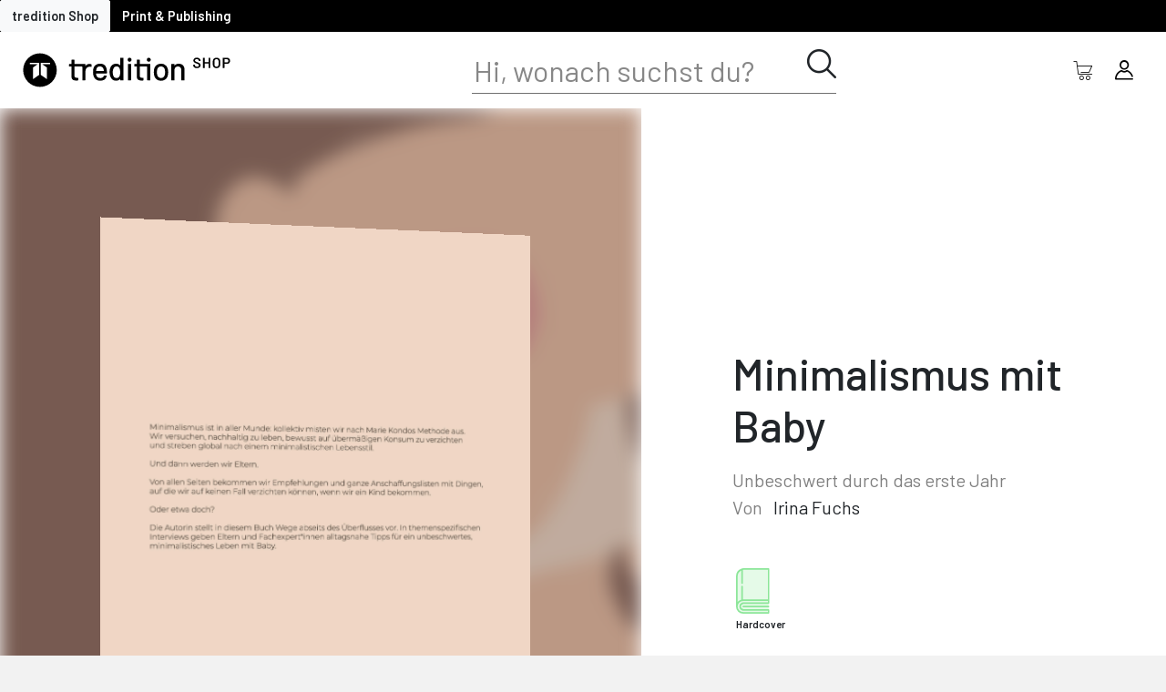

--- FILE ---
content_type: text/html; charset=utf-8
request_url: https://shop.tredition.com/booktitle/Minimalismus_mit_Baby/W-524-516-022
body_size: 100758
content:
<!DOCTYPE html>
<html lang="en">
<head>
    <meta charset="utf-8"/>
    <meta name="viewport" content="width=device-width, initial-scale=1.0"/>
    <title>BookTitle - treditition6.webShop</title>
    <link rel="stylesheet" href="/css/bootstrap/bootstrap.min.css" />
    <link rel="stylesheet" href="/css/site.css?v=HX-_EGou6YzCvaiSwzhYSdOxJpo9b1PLSJGGXkx-XnU" />
    <link href="treditionShop.styles.css" rel="stylesheet"/>
    <link href="/css/range.css" rel="stylesheet" />
    <link href="/css/loader.css" rel="stylesheet" />
    <link href="/css/modal.css" rel="stylesheet" />
    <link href="/css/sidebar.css" rel="stylesheet" />
    <link href="/css/actionbar.css" rel="stylesheet" />
    <link href="https://cdnjs.cloudflare.com/ajax/libs/font-awesome/5.8.2/css/all.min.css" rel="stylesheet"/>
    <link href="/global/css/global.css" rel="stylesheet" />
    <link href="/global/css/fonts.css" rel="stylesheet" />
    <link href="/global/css/iconfont.css" rel="stylesheet" />
    <link href="/global/css/buttons.css" rel="stylesheet" />
    <link href="/global/css/password.css" rel="stylesheet" />
    <link href="/global/css/checkboxes.css" rel="stylesheet" />
    <link href="/global/css/tables.css" rel="stylesheet" />
    <link href="/global/css/validation.css" rel="stylesheet" />
    <link href="/global/css/selects.css" rel="stylesheet" />
    <link href="/global/css/inputs.css" rel="stylesheet" />
    <link href="/global/css/taginput.css" rel="stylesheet" />
    <link rel="stylesheet" href="/css/layout.css?v=l3WFqTU9h5FjbmyCT3wNidICFKycAMV4z5FI7ZQue6U" />
    <base href="/" />
    <script src="/js/jquery-3.6.0.min.js"></script>
    <script src="/js/bootstrap.bundle.min.js"></script>
    <script src="/js/modernizr.2.5.3.min.js"></script>
    <script src="/js/ajax-helper.js"></script>
    <script src="/js/shoppingCart.js"></script>
    <script src="/js/navigation.js"></script>
</head>
<body>
<div class="page">
    
<div class="top-panel">
    <button class="btn btn-light">tredition Shop</button>
    <a href="https://tredition.com/" style="text-decoration: none;" class="btn btn-black">Print &amp; Publishing</a>
</div>

<div class="navigation-panel">
    <div class="sidemenu-button">
        <button class="btn btn-outline-none" style="font-size:1.2rem;" SwitchLeftMenu>
            <span class="icon icon-tredition-app-switch"></span>
        </button>
    </div>
    <div class="navigation-panel-image">
        <a href="/">
            <img class="tredition-logo-shop" src="/img/tredition_SHOP_Logo.svg" style="margin-right:40px;cursor:pointer;" NavigateToHome>
        </a>
    </div>
        <div class="search-bar-container">
            <div class="search-panel">
                <div>
                    <input id="search" class="search-control" placeholder="Hi, wonach suchst du?" type="text" name="SearchTerm" value="" />
                </div>
                <div class="search-icon" SwitchSearchBar>
                    <span class="icon icon-tredition-lupe-control"></span>
                </div>
            </div>
        </div>
    <div class="d-flex flex-row">
        <button class="btn btn-outline-none" style="font-size:1.3rem;max-height:45px;" SwitchSearchBar>
            <span class="icon icon-tredition-lupe-control search-icon-mobile"></span>
        </button>
        <button class="btn btn-outline-none" style="font-size:1.3rem;max-height:45px;" onclick="showShoppincartPanel();">
            <span class="icon icon-tredition-warenkorb-shop"></span>

            <div class="cart-indicator" hidden=hidden>
                <div style="position:relative;width:7px;height:7px;background-color:#ff0000;border-radius:5px;left:18px;top:-26px;border:1px solid #ffffff;"></div>
            </div>

        </button>
        <button class="btn btn-outline-none" style="font-size:1.3rem;max-height:45px;" onclick="toggleAccountPanel()">
            <span class="icon icon-tredition-avatar-control"></span>
        </button>
    </div>
</div>


<script>
function showShoppincartPanel() {
     let endpoint = '/ShoppingCart/showshoppingcartpanel'
     let data = {};
     updateShoppingCart(endpoint, data);
}


</script>

    <div class="main">
        <link rel="stylesheet" href="/css/bookdetails.css" asp-append-version="true" />
<link rel="stylesheet" href="/css/book3d.css" asp-append-version="true" />
<link rel="stylesheet" href="/lib/toastr/toastr.min.css" asp-append-version="true" />
<link rel="stylesheet" href="/css/lightSlider.css" />
<script src="js/lightSlider.js"></script>
<script type="text/javascript" src="/lib/toastr/toastr.min.js"></script>

<div b-1qx6eq6xph id="inside-view" style="display: none;">
    <link rel="stylesheet" href="/css/book-inside.css" />
<link rel="stylesheet" href="/css/lightSlider.css" />
<script src="js/lightSlider.js"></script>

<div class="preview-overlay">
    <div class="insideview insideview-header">
        <button class="btn btn-outline-none" onclick="hideInsideView();">
            <span class="icon icon-tredition-schliessen-control text-white"></span>
        </button>
    </div>

        <div class="insideview insideview-body mx-auto">
            <div class="mx-auto slide-container" style="width:90%;">
                    <ul id="insideSlider" class="slide-container">
                        <li class="d-flex flex-row book-element slide-container">
                            <div class="preview-page-container slide-container"></div>
                        </li>
                            <li class="d-flex flex-row book-element slide-container">

                                <div class="preview-page-container slide-container">
                                    <img alt="1" class="preview-page" src="https://treditionstorage.blob.core.windows.net/assets/preview-85cb7b22-97de-4b48-8dc6-85759a82f6fc-1.jpg"/>
                                </div>
                            </li>
                            <li class="d-flex flex-row book-element slide-container">

                                <div class="preview-page-container slide-container">
                                    <img alt="2" class="preview-page" src="https://treditionstorage.blob.core.windows.net/assets/preview-85cb7b22-97de-4b48-8dc6-85759a82f6fc-2.jpg"/>
                                </div>
                            </li>
                            <li class="d-flex flex-row book-element slide-container">

                                <div class="preview-page-container slide-container">
                                    <img alt="3" class="preview-page" src="https://treditionstorage.blob.core.windows.net/assets/preview-85cb7b22-97de-4b48-8dc6-85759a82f6fc-3.jpg"/>
                                </div>
                            </li>
                            <li class="d-flex flex-row book-element slide-container">

                                <div class="preview-page-container slide-container">
                                    <img alt="4" class="preview-page" src="https://treditionstorage.blob.core.windows.net/assets/preview-85cb7b22-97de-4b48-8dc6-85759a82f6fc-4.jpg"/>
                                </div>
                            </li>
                            <li class="d-flex flex-row book-element slide-container">

                                <div class="preview-page-container slide-container">
                                    <img alt="5" class="preview-page" src="https://treditionstorage.blob.core.windows.net/assets/preview-85cb7b22-97de-4b48-8dc6-85759a82f6fc-5.jpg"/>
                                </div>
                            </li>
                            <li class="d-flex flex-row book-element slide-container">

                                <div class="preview-page-container slide-container">
                                    <img alt="6" class="preview-page" src="https://treditionstorage.blob.core.windows.net/assets/preview-85cb7b22-97de-4b48-8dc6-85759a82f6fc-6.jpg"/>
                                </div>
                            </li>
                            <li class="d-flex flex-row book-element slide-container">

                                <div class="preview-page-container slide-container">
                                    <img alt="7" class="preview-page" src="https://treditionstorage.blob.core.windows.net/assets/preview-85cb7b22-97de-4b48-8dc6-85759a82f6fc-7.jpg"/>
                                </div>
                            </li>
                            <li class="d-flex flex-row book-element slide-container">

                                <div class="preview-page-container slide-container">
                                    <img alt="8" class="preview-page" src="https://treditionstorage.blob.core.windows.net/assets/preview-85cb7b22-97de-4b48-8dc6-85759a82f6fc-8.jpg"/>
                                </div>
                            </li>
                            <li class="d-flex flex-row book-element slide-container">

                                <div class="preview-page-container slide-container">
                                    <img alt="9" class="preview-page" src="https://treditionstorage.blob.core.windows.net/assets/preview-85cb7b22-97de-4b48-8dc6-85759a82f6fc-9.jpg"/>
                                </div>
                            </li>
                            <li class="d-flex flex-row book-element slide-container">

                                <div class="preview-page-container slide-container">
                                    <img alt="10" class="preview-page" src="https://treditionstorage.blob.core.windows.net/assets/preview-85cb7b22-97de-4b48-8dc6-85759a82f6fc-10.jpg"/>
                                </div>
                            </li>
                            <li class="d-flex flex-row book-element slide-container">

                                <div class="preview-page-container slide-container">
                                    <img alt="11" class="preview-page" src="https://treditionstorage.blob.core.windows.net/assets/preview-85cb7b22-97de-4b48-8dc6-85759a82f6fc-11.jpg"/>
                                </div>
                            </li>
                            <li class="d-flex flex-row book-element slide-container">

                                <div class="preview-page-container slide-container">
                                    <img alt="12" class="preview-page" src="https://treditionstorage.blob.core.windows.net/assets/preview-85cb7b22-97de-4b48-8dc6-85759a82f6fc-12.jpg"/>
                                </div>
                            </li>
                            <li class="d-flex flex-row book-element slide-container">

                                <div class="preview-page-container slide-container">
                                    <img alt="13" class="preview-page" src="https://treditionstorage.blob.core.windows.net/assets/preview-85cb7b22-97de-4b48-8dc6-85759a82f6fc-13.jpg"/>
                                </div>
                            </li>
                            <li class="d-flex flex-row book-element slide-container">

                                <div class="preview-page-container slide-container">
                                    <img alt="14" class="preview-page" src="https://treditionstorage.blob.core.windows.net/assets/preview-85cb7b22-97de-4b48-8dc6-85759a82f6fc-14.jpg"/>
                                </div>
                            </li>
                            <li class="d-flex flex-row book-element slide-container">

                                <div class="preview-page-container slide-container">
                                    <img alt="15" class="preview-page" src="https://treditionstorage.blob.core.windows.net/assets/preview-85cb7b22-97de-4b48-8dc6-85759a82f6fc-15.jpg"/>
                                </div>
                            </li>
                            <li class="d-flex flex-row book-element slide-container">

                                <div class="preview-page-container slide-container">
                                    <img alt="16" class="preview-page" src="https://treditionstorage.blob.core.windows.net/assets/preview-85cb7b22-97de-4b48-8dc6-85759a82f6fc-16.jpg"/>
                                </div>
                            </li>
                            <li class="d-flex flex-row book-element slide-container">

                                <div class="preview-page-container slide-container">
                                    <img alt="17" class="preview-page" src="https://treditionstorage.blob.core.windows.net/assets/preview-85cb7b22-97de-4b48-8dc6-85759a82f6fc-17.jpg"/>
                                </div>
                            </li>
                            <li class="d-flex flex-row book-element slide-container">

                                <div class="preview-page-container slide-container">
                                    <img alt="18" class="preview-page" src="https://treditionstorage.blob.core.windows.net/assets/preview-85cb7b22-97de-4b48-8dc6-85759a82f6fc-18.jpg"/>
                                </div>
                            </li>
                            <li class="d-flex flex-row book-element slide-container">

                                <div class="preview-page-container slide-container">
                                    <img alt="19" class="preview-page" src="https://treditionstorage.blob.core.windows.net/assets/preview-85cb7b22-97de-4b48-8dc6-85759a82f6fc-19.jpg"/>
                                </div>
                            </li>
                            <li class="d-flex flex-row book-element slide-container">

                                <div class="preview-page-container slide-container">
                                    <img alt="20" class="preview-page" src="https://treditionstorage.blob.core.windows.net/assets/preview-85cb7b22-97de-4b48-8dc6-85759a82f6fc-20.jpg"/>
                                </div>
                            </li>
                        <li class="d-flex flex-row book-element slide-container">
                            <div class="preview-page-container slide-container"></div>
                        </li>
                    </ul>
            </div>

        </div>
</div>

<script>


function hideInsideView() {
    $('#inside-view').hide();
}

</script>

</div>

<div b-1qx6eq6xph class="content">

<div b-1qx6eq6xph class="d-flex flex-column" style="width:100%;">
<div b-1qx6eq6xph class="basic-header">

    <div b-1qx6eq6xph class="preview-image">
        <div b-1qx6eq6xph style="position:absolute;left:0;top:0;width:100%;height:100%;background-image:url(https://treditionstorage.blob.core.windows.net/assets/cacea3fb-eb1c-419e-98c6-fa02f14f42c4-cover-front.jpg?cache=fa9a0adb-1109-4a42-a4cf-8f5487a74d2f);background-repeat:no-repeat;background-size:200%;background-position:center center;filter:blur(10px) brightness(0.8);"></div>

<div id="scene3d" style="width:661px;height:930px;" b-d1utuemb17><div id="book3dcss" class="noselect" style="cursor:pointer;width:661px;height:930px;transform:rotateX(0.0deg) rotateY(0.0deg) scale3D(0.5, 0.5, 0.5);" b-d1utuemb17><div id="book-front" style="width:666px;height:940px;transform: rotateY(0deg) translateY(-5px) translateZ(28px);background-image:url(https://treditionstorage.blob.core.windows.net/assets/cacea3fb-eb1c-419e-98c6-fa02f14f42c4-cover-front.jpg?cache=fa9a0adb-1109-4a42-a4cf-8f5487a74d2f);background-size:cover;background-repeat:no-repeat;background-position:center center;" b-d1utuemb17></div>
        <div id="book-back" style="width:666px;height:940px;transform: rotateY(180deg) translateY(-5px) translateZ(28px);background-image:url(https://treditionstorage.blob.core.windows.net/assets/cacea3fb-eb1c-419e-98c6-fa02f14f42c4-cover-back.jpg?cache=fa9a0adb-1109-4a42-a4cf-8f5487a74d2f);background-size:cover;background-repeat:no-repeat;background-position:center center;" b-d1utuemb17></div><div id="book-right" style="width:55px;height:930px;transform: rotateY(90deg) translateZ(633px);background-image:url(https://treditionstorage.blob.core.windows.net/commondata/book-pages-v.png?cache=fa9a0adb-1109-4a42-a4cf-8f5487a74d2f);" b-d1utuemb17></div>
            <div id="book-left" style="width:57px;height:940px;transform: rotateY(-90deg) translateY(-5px) translateZ(28px);background-image:url(https://treditionstorage.blob.core.windows.net/assets/cacea3fb-eb1c-419e-98c6-fa02f14f42c4-cover-bookback.jpg?cache=fa9a0adb-1109-4a42-a4cf-8f5487a74d2f);background-size:cover;background-repeat:no-repeat;background-position:center center;" b-d1utuemb17></div>
            <div id="book-top" style="width:660px;height:55px;transform: rotateX(90deg) translateZ(28px) translateX(1px);background-image:url(https://treditionstorage.blob.core.windows.net/commondata/book-pages-h.png?cache=fa9a0adb-1109-4a42-a4cf-8f5487a74d2f);" b-d1utuemb17></div>
            <div id="book-bottom" style="width:660px;height:55px;transform: rotateX(-90deg) translateZ(902px) translateX(1px);background-image:url(https://treditionstorage.blob.core.windows.net/commondata/book-pages-h.png?cache=fa9a0adb-1109-4a42-a4cf-8f5487a74d2f);" b-d1utuemb17></div>
            <div id="book-bottom-shadow" style="width:661px;height:57px;transform: rotateX(-90deg) translateZ(930px);visibility:visible;" b-d1utuemb17></div></div></div>
            <button b-1qx6eq6xph class="btn btn-gray" style="position:absolute;bottom:30px;" onclick="openInsideView();">Reinlesen</button>
    </div>

    <div b-1qx6eq6xph id="BasicData" class="basic-data">
        <h1 b-1qx6eq6xph>Minimalismus mit Baby</h1>
        <div b-1qx6eq6xph class="barlow-regular-20 text-black-50 mt-3">Unbeschwert durch das erste Jahr</div>

        <div b-1qx6eq6xph class="barlow-regular-20 mb-4">
            <span b-1qx6eq6xph class="text-black-50 mr-2">Von</span>
                <span b-1qx6eq6xph style="cursor:pointer;" onclick="navigateToAuthorProfile('85cb7b22-97de-4b48-8dc6-85759a82f6fc', '85b2dc6e-daf7-4c4c-9114-249563515ff6')">Irina Fuchs</span>


            <div b-1qx6eq6xph class="d-flex flex-row flex-wrap my-5 align-items-start">
                    <div b-1qx6eq6xph id="icon_cacea3fb-eb1c-419e-98c6-fa02f14f42c4" class="product-icon d-flex flex-column m-1 product-selected" style="transition:0.3s; width:75px" onclick="selectProductAndUpdate('cacea3fb-eb1c-419e-98c6-fa02f14f42c4')">
                        <div b-1qx6eq6xph class="d-flex justify-content-start" style="width: 50px;">
                            <span b-1qx6eq6xph class="icon-tredition-HardcoverGrafik" style="height: 50px;"></span>
                        </div>
                        <div b-1qx6eq6xph id="desc_cacea3fb-eb1c-419e-98c6-fa02f14f42c4" class="product-description barlow-small-12 mt-1 selected-description" style="white-space:nowrap;">
                            <span b-1qx6eq6xph>Hardcover</span>
                        </div>
                    </div>

            </div>
        </div>

        <div b-1qx6eq6xph class="basic-data-controls">
            <div b-1qx6eq6xph class="d-flex flex-row align-items-center">
                <div b-1qx6eq6xph class="barlow-medium-30 text-mint-dark mr-4" style="min-width: 100px;">
                    <div b-1qx6eq6xph id="product-price">
                        25,95 &#x20AC;
                    </div>
                </div>
            </div>
            <div b-1qx6eq6xph class="d-flex flex-row align-items-center ml-4">
                <div b-1qx6eq6xph>
                    <button b-1qx6eq6xph style="white-space: nowrap;" class="btn btn-success-wide" onclick="addProductToShoppingCart('cacea3fb-eb1c-419e-98c6-fa02f14f42c4', 1, false)">In den Warenkorb</button>
                </div>
            </div>
        </div>
    </div>
</div>

<div b-1qx6eq6xph class="details-container bg-white">
    <div b-1qx6eq6xph class="details-sub-container mb-5 ">
        <div b-1qx6eq6xph class="details-header">Beschreibung</div>
        <div b-1qx6eq6xph class="nunito-30">
            <div b-1qx6eq6xph id="short_85cb7b22-97de-4b48-8dc6-85759a82f6fc" style="position: relative;">
                <pre b-1qx6eq6xph class="nunito-30" style="white-space: pre-line;">
Minimalismus als Lebensphilosophie ist in aller Munde: kollektiv misten wir seit einem Jahrzehnt nach Marie Kondos Magic Cleaning-Methode aus. Wir versuchen, nachhaltig zu leben und bewusst auf übermä<span b-1qx6eq6xph> ...</span>
                        </pre>
                <button b-1qx6eq6xph class="btn btn-sm btn-outline-none nunito-30-b" onclick="toggleDescription('85cb7b22-97de-4b48-8dc6-85759a82f6fc')">...mehr</button>
            </div>
            <div b-1qx6eq6xph id="full_85cb7b22-97de-4b48-8dc6-85759a82f6fc" style="position: relative;" class="hidden">
                <pre b-1qx6eq6xph class="nunito-30" style="white-space: pre-line;">
                            Minimalismus als Lebensphilosophie ist in aller Munde: kollektiv misten wir seit einem Jahrzehnt nach Marie Kondos Magic Cleaning-Methode aus. Wir versuchen, nachhaltig zu leben und bewusst auf übermäßigen Konsum zu verzichten, wir streben global nach einem minimalistischen Lebensstil. Und dann werden wir Eltern. Von allen Seiten bekommen wir Empfehlungen und ganze Anschaffungslisten mit Dingen, auf die wir auf keinen Fall verzichten können, wenn wir ein Kind bekommen. 
Oder etwa doch? 
Die Autorin stellt in diesem Buch Wege jenseits des Überflusses vor. Das Buch gliedert sich in fünf Kapitel, die die wesentlichen Bedürfnisse und Lebensbereiche mit Baby umfassen: Umsorgen, Pflegen, Nähren, Kleiden und Ausstatten. Jedes Kapitel beinhaltet themenspezifische Interviews mit Eltern und Fachexpert*innen, die eine inspirierende und illustrierende Funktion für einen minimalistischen Ansatz erfüllen. 
Wie kann ein minimalistisch ausgerichtetes Leben mit einem Baby gelingen? Braucht ein Baby ein Kinderzimmer oder kann man auch zu fünft im Tiny House glücklich werden? Minimalismus als Lebensstil verspricht vor allem Leichtigkeit im Leben. Alltagsnahe Tipps, diese Leichtigkeit im ersten Babyjahr einfach umzusetzen, steuern Expert*innen und bereits minimalisitisch lebende Eltern bei.

Bei der vorliegenden Ausgabe handelt es sich um eine exklusive Art Edition mit einzigartigen One Line-Zeichnungen.
                        </pre>
                <button b-1qx6eq6xph class="btn btn-sm btn-outline-none nunito-30-b" onclick="toggleDescription('85cb7b22-97de-4b48-8dc6-85759a82f6fc')">...weniger</button>
            </div>
        </div>
    </div>
</div>


<div b-1qx6eq6xph class="details-container">
    <div b-1qx6eq6xph class="details-sub-container details-sub-container-horiz">
        <div b-1qx6eq6xph class="details-header pt-0" style="width:20%;">Details</div>

        <div b-1qx6eq6xph class="d-flex nunito-20 flex-wrap" style="line-height: 40px; gap: 20px;">
            <div b-1qx6eq6xph class="book-info">
                <div b-1qx6eq6xph class="barlow-semi-bold-18 mb-2" style="margin-left: 15px;">Buchdaten</div>
                <ul b-1qx6eq6xph>
                    <li b-1qx6eq6xph>Auflage: 1</li>
                    
                    <li b-1qx6eq6xph>Ver&#xF6;ffentlichungsdatum: 03.08.2022</li>
                            <li b-1qx6eq6xph>Von Irina Fuchs</li>

                    <li b-1qx6eq6xph>
                        Sprache:
Deutsch                    </li>
                </ul>
            </div>
                <div b-1qx6eq6xph class="book-info">
                    <div b-1qx6eq6xph class="barlow-semi-bold-18 mb-2" style="margin-left:15px">Daten: Hardcover</div>
                    <ul b-1qx6eq6xph>
                        <li b-1qx6eq6xph>ISBN: 978-3-347-65970-4</li>
                            <li b-1qx6eq6xph id="page-count">Seiten: 136</li>
                            <li b-1qx6eq6xph>Ma&#xDF;e und Beschnitt: 17 x 24 cm</li>
                            <li b-1qx6eq6xph>Gewicht: 602,5g</li>
                            <li b-1qx6eq6xph>Produktionszeit: 9 Werktage</li>
                    </ul>
                </div>
        </div>
    </div>
</div>


    <div b-1qx6eq6xph class="details-container mb-5">
        <div b-1qx6eq6xph class="">
            <div b-1qx6eq6xph style="padding-left:62px;" class="details-header ml-2">Das k&#xF6;nnte dir auch gefallen</div>
            <div b-1qx6eq6xph>
                <link rel="stylesheet" href="/css/lightSlider.css" />
<link rel="stylesheet" href="/css/bookCarousel.css" />
<script src="js/lightSlider.js"></script>

<div b-mteqw57cce class="mx-auto" style="width: 95%;">
    <ul b-mteqw57cce id="lightSlider" class="book-carousel">
            <li b-mteqw57cce>
                <div b-mteqw57cce class="card-col">
                    <div b-mteqw57cce class="card-new">
                        <div b-mteqw57cce class="card-heading">
                            <div b-mteqw57cce class="starrating" style="top:-2px !important;" onclick="event.stopPropagation();">
                                
<link rel="stylesheet" href="/lib/starrating/star-rating.css" />
<link rel="stylesheet" href="/lib/starrating/themes/krajee-fas/theme.css" />
<script type="text/javascript" src="js/lightSlider.js"></script>
<script type="text/javascript" src="/lib/starrating/star-rating.js"></script>
<script type="text/javascript" src="/lib/starrating/themes/krajee-fas/theme.js"></script>

<input id="input-9982b0d5-acb3-4a28-b080-d5447a5a96ca" name="input-1" type="number" class="kv-ltr-theme-fas-star rating-loading" step="1" data-size="xs" value="0">


<script>
$(document).ready(function(){
    $('#input-9982b0d5-acb3-4a28-b080-d5447a5a96ca').rating({
     theme: 'krajee-fas',
     showClear: false,
     showCaption: false,
     readonly: true,
    });     
});
</script>

<style>
     span.filled-stars {
        color: #8ce699 !important;
        -webkit-text-stroke: unset !important;
        text-shadow: none !important;
    }
    .black-stars span.filled-stars {
         color: #000000 !important;
        -webkit-text-stroke: unset !important;
        text-shadow: none !important;
    }
    
</style>

                            </div>
                        </div>
                        <div b-mteqw57cce class="card-image-wrapper">
                            <a class="card-image-anchor" href="/booktitle/Use_me/W-1_1204">
                                <img b-mteqw57cce alt="" class="card-image" src="https://treditionstorage.blob.core.windows.net/assets/8f960803-e4fc-42ca-9ef3-337644f6ad3a-cover-Thumbnail.jpg" NavigateToDetails/>
                            </a>
                        </div>
                        <div b-mteqw57cce class="w-100">
                            <div b-mteqw57cce class="">
                                <div b-mteqw57cce class="author-name text-center">
Marina Barth                                </div>
                                <div b-mteqw57cce class="card-b-title text-center">Use me</div>
                            </div>

                        </div>
                        <div b-mteqw57cce class="card-buttons">
                            <button b-mteqw57cce class="btn btn-gray-trans-round" SwitchShoppingCart onclick="openSelectionPanel('9982b0d5-acb3-4a28-b080-d5447a5a96ca', 0)">
                                <span b-mteqw57cce class="text-black icon icon-tredition-warenkorb-shop book-btn"></span>
                            </button>
                            <a class="btn btn-gray-trans-round mr-2 ml-auto" href="/booktitle/Use_me/W-1_1204">
                                <span b-mteqw57cce class="text-black icon icon-tredition-weiterlesen1-control book-btn"></span>
                            </a>
                        </div>
                    </div>

                </div>
            </li>
            <li b-mteqw57cce>
                <div b-mteqw57cce class="card-col">
                    <div b-mteqw57cce class="card-new">
                        <div b-mteqw57cce class="card-heading">
                            <div b-mteqw57cce class="starrating" style="top:-2px !important;" onclick="event.stopPropagation();">
                                
<link rel="stylesheet" href="/lib/starrating/star-rating.css" />
<link rel="stylesheet" href="/lib/starrating/themes/krajee-fas/theme.css" />
<script type="text/javascript" src="js/lightSlider.js"></script>
<script type="text/javascript" src="/lib/starrating/star-rating.js"></script>
<script type="text/javascript" src="/lib/starrating/themes/krajee-fas/theme.js"></script>

<input id="input-a10fae94-3e01-41c6-b508-025322350d7c" name="input-1" type="number" class="kv-ltr-theme-fas-star rating-loading" step="1" data-size="xs" value="0">


<script>
$(document).ready(function(){
    $('#input-a10fae94-3e01-41c6-b508-025322350d7c').rating({
     theme: 'krajee-fas',
     showClear: false,
     showCaption: false,
     readonly: true,
    });     
});
</script>

<style>
     span.filled-stars {
        color: #8ce699 !important;
        -webkit-text-stroke: unset !important;
        text-shadow: none !important;
    }
    .black-stars span.filled-stars {
         color: #000000 !important;
        -webkit-text-stroke: unset !important;
        text-shadow: none !important;
    }
    
</style>

                            </div>
                        </div>
                        <div b-mteqw57cce class="card-image-wrapper">
                            <a class="card-image-anchor" href="/booktitle/Patient_Moritz/W-1_80055">
                                <img b-mteqw57cce alt="" class="card-image" src="https://treditionstorage.blob.core.windows.net/assets/96814f42-bf1f-4e8e-823e-7d5cfcbbcd26-cover-Thumbnail.jpg" NavigateToDetails/>
                            </a>
                        </div>
                        <div b-mteqw57cce class="w-100">
                            <div b-mteqw57cce class="">
                                <div b-mteqw57cce class="author-name text-center">
Maria Montes                                </div>
                                <div b-mteqw57cce class="card-b-title text-center">Patient Moritz</div>
                            </div>

                        </div>
                        <div b-mteqw57cce class="card-buttons">
                            <button b-mteqw57cce class="btn btn-gray-trans-round" SwitchShoppingCart onclick="openSelectionPanel('a10fae94-3e01-41c6-b508-025322350d7c', 0)">
                                <span b-mteqw57cce class="text-black icon icon-tredition-warenkorb-shop book-btn"></span>
                            </button>
                            <a class="btn btn-gray-trans-round mr-2 ml-auto" href="/booktitle/Patient_Moritz/W-1_80055">
                                <span b-mteqw57cce class="text-black icon icon-tredition-weiterlesen1-control book-btn"></span>
                            </a>
                        </div>
                    </div>

                </div>
            </li>
            <li b-mteqw57cce>
                <div b-mteqw57cce class="card-col">
                    <div b-mteqw57cce class="card-new">
                        <div b-mteqw57cce class="card-heading">
                            <div b-mteqw57cce class="starrating" style="top:-2px !important;" onclick="event.stopPropagation();">
                                
<link rel="stylesheet" href="/lib/starrating/star-rating.css" />
<link rel="stylesheet" href="/lib/starrating/themes/krajee-fas/theme.css" />
<script type="text/javascript" src="js/lightSlider.js"></script>
<script type="text/javascript" src="/lib/starrating/star-rating.js"></script>
<script type="text/javascript" src="/lib/starrating/themes/krajee-fas/theme.js"></script>

<input id="input-9c4f485b-08d3-43a2-87a2-1f25d913a66b" name="input-1" type="number" class="kv-ltr-theme-fas-star rating-loading" step="1" data-size="xs" value="0">


<script>
$(document).ready(function(){
    $('#input-9c4f485b-08d3-43a2-87a2-1f25d913a66b').rating({
     theme: 'krajee-fas',
     showClear: false,
     showCaption: false,
     readonly: true,
    });     
});
</script>

<style>
     span.filled-stars {
        color: #8ce699 !important;
        -webkit-text-stroke: unset !important;
        text-shadow: none !important;
    }
    .black-stars span.filled-stars {
         color: #000000 !important;
        -webkit-text-stroke: unset !important;
        text-shadow: none !important;
    }
    
</style>

                            </div>
                        </div>
                        <div b-mteqw57cce class="card-image-wrapper">
                            <a class="card-image-anchor" href="/booktitle/Mensch_Hund_und/W-1_81305">
                                <img b-mteqw57cce alt="" class="card-image" src="https://treditionstorage.blob.core.windows.net/assets/879f1b65-7581-477a-ae4d-ddf36b956eea-cover-Thumbnail.jpg" NavigateToDetails/>
                            </a>
                        </div>
                        <div b-mteqw57cce class="w-100">
                            <div b-mteqw57cce class="">
                                <div b-mteqw57cce class="author-name text-center">
Robert Langer, Christine Reichmann                                </div>
                                <div b-mteqw57cce class="card-b-title text-center">Mensch Hund und</div>
                            </div>

                        </div>
                        <div b-mteqw57cce class="card-buttons">
                            <button b-mteqw57cce class="btn btn-gray-trans-round" SwitchShoppingCart onclick="openSelectionPanel('9c4f485b-08d3-43a2-87a2-1f25d913a66b', 0)">
                                <span b-mteqw57cce class="text-black icon icon-tredition-warenkorb-shop book-btn"></span>
                            </button>
                            <a class="btn btn-gray-trans-round mr-2 ml-auto" href="/booktitle/Mensch_Hund_und/W-1_81305">
                                <span b-mteqw57cce class="text-black icon icon-tredition-weiterlesen1-control book-btn"></span>
                            </a>
                        </div>
                    </div>

                </div>
            </li>
            <li b-mteqw57cce>
                <div b-mteqw57cce class="card-col">
                    <div b-mteqw57cce class="card-new">
                        <div b-mteqw57cce class="card-heading">
                            <div b-mteqw57cce class="starrating" style="top:-2px !important;" onclick="event.stopPropagation();">
                                
<link rel="stylesheet" href="/lib/starrating/star-rating.css" />
<link rel="stylesheet" href="/lib/starrating/themes/krajee-fas/theme.css" />
<script type="text/javascript" src="js/lightSlider.js"></script>
<script type="text/javascript" src="/lib/starrating/star-rating.js"></script>
<script type="text/javascript" src="/lib/starrating/themes/krajee-fas/theme.js"></script>

<input id="input-67a71dc4-1af7-4f7f-8eab-a842d0d04365" name="input-1" type="number" class="kv-ltr-theme-fas-star rating-loading" step="1" data-size="xs" value="0">


<script>
$(document).ready(function(){
    $('#input-67a71dc4-1af7-4f7f-8eab-a842d0d04365').rating({
     theme: 'krajee-fas',
     showClear: false,
     showCaption: false,
     readonly: true,
    });     
});
</script>

<style>
     span.filled-stars {
        color: #8ce699 !important;
        -webkit-text-stroke: unset !important;
        text-shadow: none !important;
    }
    .black-stars span.filled-stars {
         color: #000000 !important;
        -webkit-text-stroke: unset !important;
        text-shadow: none !important;
    }
    
</style>

                            </div>
                        </div>
                        <div b-mteqw57cce class="card-image-wrapper">
                            <a class="card-image-anchor" href="/booktitle/Die_kleine_Hundefibel/W-1_84681">
                                <img b-mteqw57cce alt="" class="card-image" src="https://treditionstorage.blob.core.windows.net/assets/76d22d78-672c-4e8f-80ca-07721b4aba78-cover-Thumbnail.jpg" NavigateToDetails/>
                            </a>
                        </div>
                        <div b-mteqw57cce class="w-100">
                            <div b-mteqw57cce class="">
                                <div b-mteqw57cce class="author-name text-center">
Kristina Ziemer-Falke, J&#xF6;rg Ziemer, Christina Scherhag                                </div>
                                <div b-mteqw57cce class="card-b-title text-center">Die kleine Hundefibel</div>
                            </div>

                        </div>
                        <div b-mteqw57cce class="card-buttons">
                            <button b-mteqw57cce class="btn btn-gray-trans-round" SwitchShoppingCart onclick="openSelectionPanel('67a71dc4-1af7-4f7f-8eab-a842d0d04365', 0)">
                                <span b-mteqw57cce class="text-black icon icon-tredition-warenkorb-shop book-btn"></span>
                            </button>
                            <a class="btn btn-gray-trans-round mr-2 ml-auto" href="/booktitle/Die_kleine_Hundefibel/W-1_84681">
                                <span b-mteqw57cce class="text-black icon icon-tredition-weiterlesen1-control book-btn"></span>
                            </a>
                        </div>
                    </div>

                </div>
            </li>
            <li b-mteqw57cce>
                <div b-mteqw57cce class="card-col">
                    <div b-mteqw57cce class="card-new">
                        <div b-mteqw57cce class="card-heading">
                            <div b-mteqw57cce class="starrating" style="top:-2px !important;" onclick="event.stopPropagation();">
                                
<link rel="stylesheet" href="/lib/starrating/star-rating.css" />
<link rel="stylesheet" href="/lib/starrating/themes/krajee-fas/theme.css" />
<script type="text/javascript" src="js/lightSlider.js"></script>
<script type="text/javascript" src="/lib/starrating/star-rating.js"></script>
<script type="text/javascript" src="/lib/starrating/themes/krajee-fas/theme.js"></script>

<input id="input-35a3b5fa-e11e-4ea0-a34f-bc6b15db70b0" name="input-1" type="number" class="kv-ltr-theme-fas-star rating-loading" step="1" data-size="xs" value="0">


<script>
$(document).ready(function(){
    $('#input-35a3b5fa-e11e-4ea0-a34f-bc6b15db70b0').rating({
     theme: 'krajee-fas',
     showClear: false,
     showCaption: false,
     readonly: true,
    });     
});
</script>

<style>
     span.filled-stars {
        color: #8ce699 !important;
        -webkit-text-stroke: unset !important;
        text-shadow: none !important;
    }
    .black-stars span.filled-stars {
         color: #000000 !important;
        -webkit-text-stroke: unset !important;
        text-shadow: none !important;
    }
    
</style>

                            </div>
                        </div>
                        <div b-mteqw57cce class="card-image-wrapper">
                            <a class="card-image-anchor" href="/booktitle/Begegne_den_Tieren_begegne_Dir_selbst/W-1_86692">
                                <img b-mteqw57cce alt="" class="card-image" src="https://treditionstorage.blob.core.windows.net/assets/1bd5d4a3-72da-4f5b-b48f-56ae5034d6e5-cover-Thumbnail.jpg" NavigateToDetails/>
                            </a>
                        </div>
                        <div b-mteqw57cce class="w-100">
                            <div b-mteqw57cce class="">
                                <div b-mteqw57cce class="author-name text-center">
Sarah Rogalski                                </div>
                                <div b-mteqw57cce class="card-b-title text-center">Begegne den Tieren, begegne Dir selbst</div>
                            </div>

                        </div>
                        <div b-mteqw57cce class="card-buttons">
                            <button b-mteqw57cce class="btn btn-gray-trans-round" SwitchShoppingCart onclick="openSelectionPanel('35a3b5fa-e11e-4ea0-a34f-bc6b15db70b0', 0)">
                                <span b-mteqw57cce class="text-black icon icon-tredition-warenkorb-shop book-btn"></span>
                            </button>
                            <a class="btn btn-gray-trans-round mr-2 ml-auto" href="/booktitle/Begegne_den_Tieren_begegne_Dir_selbst/W-1_86692">
                                <span b-mteqw57cce class="text-black icon icon-tredition-weiterlesen1-control book-btn"></span>
                            </a>
                        </div>
                    </div>

                </div>
            </li>
            <li b-mteqw57cce>
                <div b-mteqw57cce class="card-col">
                    <div b-mteqw57cce class="card-new">
                        <div b-mteqw57cce class="card-heading">
                            <div b-mteqw57cce class="starrating" style="top:-2px !important;" onclick="event.stopPropagation();">
                                
<link rel="stylesheet" href="/lib/starrating/star-rating.css" />
<link rel="stylesheet" href="/lib/starrating/themes/krajee-fas/theme.css" />
<script type="text/javascript" src="js/lightSlider.js"></script>
<script type="text/javascript" src="/lib/starrating/star-rating.js"></script>
<script type="text/javascript" src="/lib/starrating/themes/krajee-fas/theme.js"></script>

<input id="input-612fa0cf-0911-4429-89d7-51de440ee968" name="input-1" type="number" class="kv-ltr-theme-fas-star rating-loading" step="1" data-size="xs" value="0">


<script>
$(document).ready(function(){
    $('#input-612fa0cf-0911-4429-89d7-51de440ee968').rating({
     theme: 'krajee-fas',
     showClear: false,
     showCaption: false,
     readonly: true,
    });     
});
</script>

<style>
     span.filled-stars {
        color: #8ce699 !important;
        -webkit-text-stroke: unset !important;
        text-shadow: none !important;
    }
    .black-stars span.filled-stars {
         color: #000000 !important;
        -webkit-text-stroke: unset !important;
        text-shadow: none !important;
    }
    
</style>

                            </div>
                        </div>
                        <div b-mteqw57cce class="card-image-wrapper">
                            <a class="card-image-anchor" href="/booktitle/Die_f%253fnfzehn_gro%253fen_Mittel_f%253fr_den_Hund/W-1_87746">
                                <img b-mteqw57cce alt="" class="card-image" src="https://treditionstorage.blob.core.windows.net/assets/855db0c2-8627-4a00-9f06-f84ef34f2e62-cover-Thumbnail.jpg" NavigateToDetails/>
                            </a>
                        </div>
                        <div b-mteqw57cce class="w-100">
                            <div b-mteqw57cce class="">
                                <div b-mteqw57cce class="author-name text-center">
Regine Beatrix Dreyer, Erik Kinting                                </div>
                                <div b-mteqw57cce class="card-b-title text-center">Die f&#xFC;nfzehn gro&#xDF;en Mittel f&#xFC;r den Hund</div>
                            </div>

                        </div>
                        <div b-mteqw57cce class="card-buttons">
                            <button b-mteqw57cce class="btn btn-gray-trans-round" SwitchShoppingCart onclick="openSelectionPanel('612fa0cf-0911-4429-89d7-51de440ee968', 0)">
                                <span b-mteqw57cce class="text-black icon icon-tredition-warenkorb-shop book-btn"></span>
                            </button>
                            <a class="btn btn-gray-trans-round mr-2 ml-auto" href="/booktitle/Die_f%253fnfzehn_gro%253fen_Mittel_f%253fr_den_Hund/W-1_87746">
                                <span b-mteqw57cce class="text-black icon icon-tredition-weiterlesen1-control book-btn"></span>
                            </a>
                        </div>
                    </div>

                </div>
            </li>
            <li b-mteqw57cce>
                <div b-mteqw57cce class="card-col">
                    <div b-mteqw57cce class="card-new">
                        <div b-mteqw57cce class="card-heading">
                            <div b-mteqw57cce class="starrating" style="top:-2px !important;" onclick="event.stopPropagation();">
                                
<link rel="stylesheet" href="/lib/starrating/star-rating.css" />
<link rel="stylesheet" href="/lib/starrating/themes/krajee-fas/theme.css" />
<script type="text/javascript" src="js/lightSlider.js"></script>
<script type="text/javascript" src="/lib/starrating/star-rating.js"></script>
<script type="text/javascript" src="/lib/starrating/themes/krajee-fas/theme.js"></script>

<input id="input-fa1c9526-cf32-47db-862d-5beae9d65299" name="input-1" type="number" class="kv-ltr-theme-fas-star rating-loading" step="1" data-size="xs" value="0">


<script>
$(document).ready(function(){
    $('#input-fa1c9526-cf32-47db-862d-5beae9d65299').rating({
     theme: 'krajee-fas',
     showClear: false,
     showCaption: false,
     readonly: true,
    });     
});
</script>

<style>
     span.filled-stars {
        color: #8ce699 !important;
        -webkit-text-stroke: unset !important;
        text-shadow: none !important;
    }
    .black-stars span.filled-stars {
         color: #000000 !important;
        -webkit-text-stroke: unset !important;
        text-shadow: none !important;
    }
    
</style>

                            </div>
                        </div>
                        <div b-mteqw57cce class="card-image-wrapper">
                            <a class="card-image-anchor" href="/booktitle/Kr%253futer_-_verfeinert_mit_Reimen/W-1_87834">
                                <img b-mteqw57cce alt="" class="card-image" src="https://treditionstorage.blob.core.windows.net/assets/68263fd5-4603-40db-b297-91b8f3f05a75-cover-Thumbnail.jpg" NavigateToDetails/>
                            </a>
                        </div>
                        <div b-mteqw57cce class="w-100">
                            <div b-mteqw57cce class="">
                                <div b-mteqw57cce class="author-name text-center">
H. G&#xF6;tze-W.                                </div>
                                <div b-mteqw57cce class="card-b-title text-center">Kr&#xE4;uter - verfeinert mit Reimen</div>
                            </div>

                        </div>
                        <div b-mteqw57cce class="card-buttons">
                            <button b-mteqw57cce class="btn btn-gray-trans-round" SwitchShoppingCart onclick="openSelectionPanel('fa1c9526-cf32-47db-862d-5beae9d65299', 0)">
                                <span b-mteqw57cce class="text-black icon icon-tredition-warenkorb-shop book-btn"></span>
                            </button>
                            <a class="btn btn-gray-trans-round mr-2 ml-auto" href="/booktitle/Kr%253futer_-_verfeinert_mit_Reimen/W-1_87834">
                                <span b-mteqw57cce class="text-black icon icon-tredition-weiterlesen1-control book-btn"></span>
                            </a>
                        </div>
                    </div>

                </div>
            </li>
            <li b-mteqw57cce>
                <div b-mteqw57cce class="card-col">
                    <div b-mteqw57cce class="card-new">
                        <div b-mteqw57cce class="card-heading">
                            <div b-mteqw57cce class="starrating" style="top:-2px !important;" onclick="event.stopPropagation();">
                                
<link rel="stylesheet" href="/lib/starrating/star-rating.css" />
<link rel="stylesheet" href="/lib/starrating/themes/krajee-fas/theme.css" />
<script type="text/javascript" src="js/lightSlider.js"></script>
<script type="text/javascript" src="/lib/starrating/star-rating.js"></script>
<script type="text/javascript" src="/lib/starrating/themes/krajee-fas/theme.js"></script>

<input id="input-a0f7b313-5dd6-4ba1-b574-808e7a6a1ece" name="input-1" type="number" class="kv-ltr-theme-fas-star rating-loading" step="1" data-size="xs" value="0">


<script>
$(document).ready(function(){
    $('#input-a0f7b313-5dd6-4ba1-b574-808e7a6a1ece').rating({
     theme: 'krajee-fas',
     showClear: false,
     showCaption: false,
     readonly: true,
    });     
});
</script>

<style>
     span.filled-stars {
        color: #8ce699 !important;
        -webkit-text-stroke: unset !important;
        text-shadow: none !important;
    }
    .black-stars span.filled-stars {
         color: #000000 !important;
        -webkit-text-stroke: unset !important;
        text-shadow: none !important;
    }
    
</style>

                            </div>
                        </div>
                        <div b-mteqw57cce class="card-image-wrapper">
                            <a class="card-image-anchor" href="/booktitle/Naturheilmittel_f%253fr_mein_Pferd/W-1_87742">
                                <img b-mteqw57cce alt="" class="card-image" src="https://treditionstorage.blob.core.windows.net/assets/e7b0bba6-f996-4a57-aa31-c4563dfe06c5-cover-Thumbnail.jpg" NavigateToDetails/>
                            </a>
                        </div>
                        <div b-mteqw57cce class="w-100">
                            <div b-mteqw57cce class="">
                                <div b-mteqw57cce class="author-name text-center">
Claus Teslau, Dr. Matthias Feldbaum                                </div>
                                <div b-mteqw57cce class="card-b-title text-center">Naturheilmittel f&#xFC;r mein Pferd</div>
                            </div>

                        </div>
                        <div b-mteqw57cce class="card-buttons">
                            <button b-mteqw57cce class="btn btn-gray-trans-round" SwitchShoppingCart onclick="openSelectionPanel('a0f7b313-5dd6-4ba1-b574-808e7a6a1ece', 0)">
                                <span b-mteqw57cce class="text-black icon icon-tredition-warenkorb-shop book-btn"></span>
                            </button>
                            <a class="btn btn-gray-trans-round mr-2 ml-auto" href="/booktitle/Naturheilmittel_f%253fr_mein_Pferd/W-1_87742">
                                <span b-mteqw57cce class="text-black icon icon-tredition-weiterlesen1-control book-btn"></span>
                            </a>
                        </div>
                    </div>

                </div>
            </li>
            <li b-mteqw57cce>
                <div b-mteqw57cce class="card-col">
                    <div b-mteqw57cce class="card-new">
                        <div b-mteqw57cce class="card-heading">
                            <div b-mteqw57cce class="starrating" style="top:-2px !important;" onclick="event.stopPropagation();">
                                
<link rel="stylesheet" href="/lib/starrating/star-rating.css" />
<link rel="stylesheet" href="/lib/starrating/themes/krajee-fas/theme.css" />
<script type="text/javascript" src="js/lightSlider.js"></script>
<script type="text/javascript" src="/lib/starrating/star-rating.js"></script>
<script type="text/javascript" src="/lib/starrating/themes/krajee-fas/theme.js"></script>

<input id="input-2e24d0df-73b3-4940-9bdf-c76fbfa1628f" name="input-1" type="number" class="kv-ltr-theme-fas-star rating-loading" step="1" data-size="xs" value="0">


<script>
$(document).ready(function(){
    $('#input-2e24d0df-73b3-4940-9bdf-c76fbfa1628f').rating({
     theme: 'krajee-fas',
     showClear: false,
     showCaption: false,
     readonly: true,
    });     
});
</script>

<style>
     span.filled-stars {
        color: #8ce699 !important;
        -webkit-text-stroke: unset !important;
        text-shadow: none !important;
    }
    .black-stars span.filled-stars {
         color: #000000 !important;
        -webkit-text-stroke: unset !important;
        text-shadow: none !important;
    }
    
</style>

                            </div>
                        </div>
                        <div b-mteqw57cce class="card-image-wrapper">
                            <a class="card-image-anchor" href="/booktitle/Telmo/W-1_91099">
                                <img b-mteqw57cce alt="" class="card-image" src="https://treditionstorage.blob.core.windows.net/assets/3ad3edbf-22b5-4482-91d2-9f0eec5fab4b-cover-Thumbnail.jpg" NavigateToDetails/>
                            </a>
                        </div>
                        <div b-mteqw57cce class="w-100">
                            <div b-mteqw57cce class="">
                                <div b-mteqw57cce class="author-name text-center">
Christoph &amp; Antje Detmer                                </div>
                                <div b-mteqw57cce class="card-b-title text-center">Telmo</div>
                            </div>

                        </div>
                        <div b-mteqw57cce class="card-buttons">
                            <button b-mteqw57cce class="btn btn-gray-trans-round" SwitchShoppingCart onclick="openSelectionPanel('2e24d0df-73b3-4940-9bdf-c76fbfa1628f', 0)">
                                <span b-mteqw57cce class="text-black icon icon-tredition-warenkorb-shop book-btn"></span>
                            </button>
                            <a class="btn btn-gray-trans-round mr-2 ml-auto" href="/booktitle/Telmo/W-1_91099">
                                <span b-mteqw57cce class="text-black icon icon-tredition-weiterlesen1-control book-btn"></span>
                            </a>
                        </div>
                    </div>

                </div>
            </li>
            <li b-mteqw57cce>
                <div b-mteqw57cce class="card-col">
                    <div b-mteqw57cce class="card-new">
                        <div b-mteqw57cce class="card-heading">
                            <div b-mteqw57cce class="starrating" style="top:-2px !important;" onclick="event.stopPropagation();">
                                
<link rel="stylesheet" href="/lib/starrating/star-rating.css" />
<link rel="stylesheet" href="/lib/starrating/themes/krajee-fas/theme.css" />
<script type="text/javascript" src="js/lightSlider.js"></script>
<script type="text/javascript" src="/lib/starrating/star-rating.js"></script>
<script type="text/javascript" src="/lib/starrating/themes/krajee-fas/theme.js"></script>

<input id="input-02b766ee-ecb6-4245-b8bc-033c025b2acd" name="input-1" type="number" class="kv-ltr-theme-fas-star rating-loading" step="1" data-size="xs" value="0">


<script>
$(document).ready(function(){
    $('#input-02b766ee-ecb6-4245-b8bc-033c025b2acd').rating({
     theme: 'krajee-fas',
     showClear: false,
     showCaption: false,
     readonly: true,
    });     
});
</script>

<style>
     span.filled-stars {
        color: #8ce699 !important;
        -webkit-text-stroke: unset !important;
        text-shadow: none !important;
    }
    .black-stars span.filled-stars {
         color: #000000 !important;
        -webkit-text-stroke: unset !important;
        text-shadow: none !important;
    }
    
</style>

                            </div>
                        </div>
                        <div b-mteqw57cce class="card-image-wrapper">
                            <a class="card-image-anchor" href="/booktitle/Vorsicht_bissiger_Hund/W-1_91516">
                                <img b-mteqw57cce alt="" class="card-image" src="https://treditionstorage.blob.core.windows.net/assets/59a4c22a-7f7a-474c-9933-9b1202725e79-cover-Thumbnail.jpg" NavigateToDetails/>
                            </a>
                        </div>
                        <div b-mteqw57cce class="w-100">
                            <div b-mteqw57cce class="">
                                <div b-mteqw57cce class="author-name text-center">
Sandy Kien                                </div>
                                <div b-mteqw57cce class="card-b-title text-center">Vorsicht, bissiger Hund!</div>
                            </div>

                        </div>
                        <div b-mteqw57cce class="card-buttons">
                            <button b-mteqw57cce class="btn btn-gray-trans-round" SwitchShoppingCart onclick="openSelectionPanel('02b766ee-ecb6-4245-b8bc-033c025b2acd', 0)">
                                <span b-mteqw57cce class="text-black icon icon-tredition-warenkorb-shop book-btn"></span>
                            </button>
                            <a class="btn btn-gray-trans-round mr-2 ml-auto" href="/booktitle/Vorsicht_bissiger_Hund/W-1_91516">
                                <span b-mteqw57cce class="text-black icon icon-tredition-weiterlesen1-control book-btn"></span>
                            </a>
                        </div>
                    </div>

                </div>
            </li>
            <li b-mteqw57cce>
                <div b-mteqw57cce class="card-col">
                    <div b-mteqw57cce class="card-new">
                        <div b-mteqw57cce class="card-heading">
                            <div b-mteqw57cce class="starrating" style="top:-2px !important;" onclick="event.stopPropagation();">
                                
<link rel="stylesheet" href="/lib/starrating/star-rating.css" />
<link rel="stylesheet" href="/lib/starrating/themes/krajee-fas/theme.css" />
<script type="text/javascript" src="js/lightSlider.js"></script>
<script type="text/javascript" src="/lib/starrating/star-rating.js"></script>
<script type="text/javascript" src="/lib/starrating/themes/krajee-fas/theme.js"></script>

<input id="input-dd43c326-9b49-43de-a856-415bd811cb90" name="input-1" type="number" class="kv-ltr-theme-fas-star rating-loading" step="1" data-size="xs" value="0">


<script>
$(document).ready(function(){
    $('#input-dd43c326-9b49-43de-a856-415bd811cb90').rating({
     theme: 'krajee-fas',
     showClear: false,
     showCaption: false,
     readonly: true,
    });     
});
</script>

<style>
     span.filled-stars {
        color: #8ce699 !important;
        -webkit-text-stroke: unset !important;
        text-shadow: none !important;
    }
    .black-stars span.filled-stars {
         color: #000000 !important;
        -webkit-text-stroke: unset !important;
        text-shadow: none !important;
    }
    
</style>

                            </div>
                        </div>
                        <div b-mteqw57cce class="card-image-wrapper">
                            <a class="card-image-anchor" href="/booktitle/Mosaik_im_Garten_m%253frchenhaft/W-1_93533">
                                <img b-mteqw57cce alt="" class="card-image" src="https://treditionstorage.blob.core.windows.net/assets/73e4d89a-8187-4273-8014-a6200ca29220-cover-Thumbnail.jpg" NavigateToDetails/>
                            </a>
                        </div>
                        <div b-mteqw57cce class="w-100">
                            <div b-mteqw57cce class="">
                                <div b-mteqw57cce class="author-name text-center">
Iveta Gr&#xFC;newald                                </div>
                                <div b-mteqw57cce class="card-b-title text-center">Mosaik im Garten m&#xE4;rchenhaft</div>
                            </div>

                        </div>
                        <div b-mteqw57cce class="card-buttons">
                            <button b-mteqw57cce class="btn btn-gray-trans-round" SwitchShoppingCart onclick="openSelectionPanel('dd43c326-9b49-43de-a856-415bd811cb90', 0)">
                                <span b-mteqw57cce class="text-black icon icon-tredition-warenkorb-shop book-btn"></span>
                            </button>
                            <a class="btn btn-gray-trans-round mr-2 ml-auto" href="/booktitle/Mosaik_im_Garten_m%253frchenhaft/W-1_93533">
                                <span b-mteqw57cce class="text-black icon icon-tredition-weiterlesen1-control book-btn"></span>
                            </a>
                        </div>
                    </div>

                </div>
            </li>
            <li b-mteqw57cce>
                <div b-mteqw57cce class="card-col">
                    <div b-mteqw57cce class="card-new">
                        <div b-mteqw57cce class="card-heading">
                            <div b-mteqw57cce class="starrating" style="top:-2px !important;" onclick="event.stopPropagation();">
                                
<link rel="stylesheet" href="/lib/starrating/star-rating.css" />
<link rel="stylesheet" href="/lib/starrating/themes/krajee-fas/theme.css" />
<script type="text/javascript" src="js/lightSlider.js"></script>
<script type="text/javascript" src="/lib/starrating/star-rating.js"></script>
<script type="text/javascript" src="/lib/starrating/themes/krajee-fas/theme.js"></script>

<input id="input-f226af34-f298-461b-8044-9613c6034e1f" name="input-1" type="number" class="kv-ltr-theme-fas-star rating-loading" step="1" data-size="xs" value="0">


<script>
$(document).ready(function(){
    $('#input-f226af34-f298-461b-8044-9613c6034e1f').rating({
     theme: 'krajee-fas',
     showClear: false,
     showCaption: false,
     readonly: true,
    });     
});
</script>

<style>
     span.filled-stars {
        color: #8ce699 !important;
        -webkit-text-stroke: unset !important;
        text-shadow: none !important;
    }
    .black-stars span.filled-stars {
         color: #000000 !important;
        -webkit-text-stroke: unset !important;
        text-shadow: none !important;
    }
    
</style>

                            </div>
                        </div>
                        <div b-mteqw57cce class="card-image-wrapper">
                            <a class="card-image-anchor" href="/booktitle/Diagnose_Windhund_-_lebenslange_Leinenpflicht/W-1_95050">
                                <img b-mteqw57cce alt="" class="card-image" src="https://treditionstorage.blob.core.windows.net/assets/16f3e1ea-a305-4356-9d93-8c00e4671901-cover-Thumbnail.jpg" NavigateToDetails/>
                            </a>
                        </div>
                        <div b-mteqw57cce class="w-100">
                            <div b-mteqw57cce class="">
                                <div b-mteqw57cce class="author-name text-center">
Melanie Schaumann                                </div>
                                <div b-mteqw57cce class="card-b-title text-center">Diagnose Windhund - lebenslange Leinenpflicht?</div>
                            </div>

                        </div>
                        <div b-mteqw57cce class="card-buttons">
                            <button b-mteqw57cce class="btn btn-gray-trans-round" SwitchShoppingCart onclick="openSelectionPanel('f226af34-f298-461b-8044-9613c6034e1f', 0)">
                                <span b-mteqw57cce class="text-black icon icon-tredition-warenkorb-shop book-btn"></span>
                            </button>
                            <a class="btn btn-gray-trans-round mr-2 ml-auto" href="/booktitle/Diagnose_Windhund_-_lebenslange_Leinenpflicht/W-1_95050">
                                <span b-mteqw57cce class="text-black icon icon-tredition-weiterlesen1-control book-btn"></span>
                            </a>
                        </div>
                    </div>

                </div>
            </li>
            <li b-mteqw57cce>
                <div b-mteqw57cce class="card-col">
                    <div b-mteqw57cce class="card-new">
                        <div b-mteqw57cce class="card-heading">
                            <div b-mteqw57cce class="starrating" style="top:-2px !important;" onclick="event.stopPropagation();">
                                
<link rel="stylesheet" href="/lib/starrating/star-rating.css" />
<link rel="stylesheet" href="/lib/starrating/themes/krajee-fas/theme.css" />
<script type="text/javascript" src="js/lightSlider.js"></script>
<script type="text/javascript" src="/lib/starrating/star-rating.js"></script>
<script type="text/javascript" src="/lib/starrating/themes/krajee-fas/theme.js"></script>

<input id="input-3910c577-2678-4f94-821e-554c337a6a2e" name="input-1" type="number" class="kv-ltr-theme-fas-star rating-loading" step="1" data-size="xs" value="0">


<script>
$(document).ready(function(){
    $('#input-3910c577-2678-4f94-821e-554c337a6a2e').rating({
     theme: 'krajee-fas',
     showClear: false,
     showCaption: false,
     readonly: true,
    });     
});
</script>

<style>
     span.filled-stars {
        color: #8ce699 !important;
        -webkit-text-stroke: unset !important;
        text-shadow: none !important;
    }
    .black-stars span.filled-stars {
         color: #000000 !important;
        -webkit-text-stroke: unset !important;
        text-shadow: none !important;
    }
    
</style>

                            </div>
                        </div>
                        <div b-mteqw57cce class="card-image-wrapper">
                            <a class="card-image-anchor" href="/booktitle/Der_Sandros_Leisha_Dog/W-1_95547">
                                <img b-mteqw57cce alt="" class="card-image" src="https://treditionstorage.blob.core.windows.net/assets/13d8e084-7a2e-49b6-908a-081429f9b2d8-cover-Thumbnail.jpg" NavigateToDetails/>
                            </a>
                        </div>
                        <div b-mteqw57cce class="w-100">
                            <div b-mteqw57cce class="">
                                <div b-mteqw57cce class="author-name text-center">
Sandy Kien                                </div>
                                <div b-mteqw57cce class="card-b-title text-center">Der Sandros Leisha Dog</div>
                            </div>

                        </div>
                        <div b-mteqw57cce class="card-buttons">
                            <button b-mteqw57cce class="btn btn-gray-trans-round" SwitchShoppingCart onclick="openSelectionPanel('3910c577-2678-4f94-821e-554c337a6a2e', 0)">
                                <span b-mteqw57cce class="text-black icon icon-tredition-warenkorb-shop book-btn"></span>
                            </button>
                            <a class="btn btn-gray-trans-round mr-2 ml-auto" href="/booktitle/Der_Sandros_Leisha_Dog/W-1_95547">
                                <span b-mteqw57cce class="text-black icon icon-tredition-weiterlesen1-control book-btn"></span>
                            </a>
                        </div>
                    </div>

                </div>
            </li>
            <li b-mteqw57cce>
                <div b-mteqw57cce class="card-col">
                    <div b-mteqw57cce class="card-new">
                        <div b-mteqw57cce class="card-heading">
                            <div b-mteqw57cce class="starrating" style="top:-2px !important;" onclick="event.stopPropagation();">
                                
<link rel="stylesheet" href="/lib/starrating/star-rating.css" />
<link rel="stylesheet" href="/lib/starrating/themes/krajee-fas/theme.css" />
<script type="text/javascript" src="js/lightSlider.js"></script>
<script type="text/javascript" src="/lib/starrating/star-rating.js"></script>
<script type="text/javascript" src="/lib/starrating/themes/krajee-fas/theme.js"></script>

<input id="input-a23959dd-2d24-41c8-84f3-57cdd8615aa4" name="input-1" type="number" class="kv-ltr-theme-fas-star rating-loading" step="1" data-size="xs" value="0">


<script>
$(document).ready(function(){
    $('#input-a23959dd-2d24-41c8-84f3-57cdd8615aa4').rating({
     theme: 'krajee-fas',
     showClear: false,
     showCaption: false,
     readonly: true,
    });     
});
</script>

<style>
     span.filled-stars {
        color: #8ce699 !important;
        -webkit-text-stroke: unset !important;
        text-shadow: none !important;
    }
    .black-stars span.filled-stars {
         color: #000000 !important;
        -webkit-text-stroke: unset !important;
        text-shadow: none !important;
    }
    
</style>

                            </div>
                        </div>
                        <div b-mteqw57cce class="card-image-wrapper">
                            <a class="card-image-anchor" href="/booktitle/Essen_muss_der_Mensch/W-1_99024">
                                <img b-mteqw57cce alt="" class="card-image" src="https://treditionstorage.blob.core.windows.net/assets/c771dd93-1af5-4de3-b65b-677f3db3c62c-cover-Thumbnail.jpg" NavigateToDetails/>
                            </a>
                        </div>
                        <div b-mteqw57cce class="w-100">
                            <div b-mteqw57cce class="">
                                <div b-mteqw57cce class="author-name text-center">
Inka Faltynowicz                                </div>
                                <div b-mteqw57cce class="card-b-title text-center">Essen muss der Mensch</div>
                            </div>

                        </div>
                        <div b-mteqw57cce class="card-buttons">
                            <button b-mteqw57cce class="btn btn-gray-trans-round" SwitchShoppingCart onclick="openSelectionPanel('a23959dd-2d24-41c8-84f3-57cdd8615aa4', 0)">
                                <span b-mteqw57cce class="text-black icon icon-tredition-warenkorb-shop book-btn"></span>
                            </button>
                            <a class="btn btn-gray-trans-round mr-2 ml-auto" href="/booktitle/Essen_muss_der_Mensch/W-1_99024">
                                <span b-mteqw57cce class="text-black icon icon-tredition-weiterlesen1-control book-btn"></span>
                            </a>
                        </div>
                    </div>

                </div>
            </li>
            <li b-mteqw57cce>
                <div b-mteqw57cce class="card-col">
                    <div b-mteqw57cce class="card-new">
                        <div b-mteqw57cce class="card-heading">
                            <div b-mteqw57cce class="starrating" style="top:-2px !important;" onclick="event.stopPropagation();">
                                
<link rel="stylesheet" href="/lib/starrating/star-rating.css" />
<link rel="stylesheet" href="/lib/starrating/themes/krajee-fas/theme.css" />
<script type="text/javascript" src="js/lightSlider.js"></script>
<script type="text/javascript" src="/lib/starrating/star-rating.js"></script>
<script type="text/javascript" src="/lib/starrating/themes/krajee-fas/theme.js"></script>

<input id="input-56f422bb-33fd-4112-b388-a37362eda00d" name="input-1" type="number" class="kv-ltr-theme-fas-star rating-loading" step="1" data-size="xs" value="0">


<script>
$(document).ready(function(){
    $('#input-56f422bb-33fd-4112-b388-a37362eda00d').rating({
     theme: 'krajee-fas',
     showClear: false,
     showCaption: false,
     readonly: true,
    });     
});
</script>

<style>
     span.filled-stars {
        color: #8ce699 !important;
        -webkit-text-stroke: unset !important;
        text-shadow: none !important;
    }
    .black-stars span.filled-stars {
         color: #000000 !important;
        -webkit-text-stroke: unset !important;
        text-shadow: none !important;
    }
    
</style>

                            </div>
                        </div>
                        <div b-mteqw57cce class="card-image-wrapper">
                            <a class="card-image-anchor" href="/booktitle/Viechernarrisch/W-1_38642">
                                <img b-mteqw57cce alt="" class="card-image" src="https://treditionstorage.blob.core.windows.net/assets/ca7846c4-6916-444d-94c9-90fcf327f900-cover-Thumbnail.jpg" NavigateToDetails/>
                            </a>
                        </div>
                        <div b-mteqw57cce class="w-100">
                            <div b-mteqw57cce class="">
                                <div b-mteqw57cce class="author-name text-center">
Lena Bach                                </div>
                                <div b-mteqw57cce class="card-b-title text-center">Viechernarrisch</div>
                            </div>

                        </div>
                        <div b-mteqw57cce class="card-buttons">
                            <button b-mteqw57cce class="btn btn-gray-trans-round" SwitchShoppingCart onclick="openSelectionPanel('56f422bb-33fd-4112-b388-a37362eda00d', 0)">
                                <span b-mteqw57cce class="text-black icon icon-tredition-warenkorb-shop book-btn"></span>
                            </button>
                            <a class="btn btn-gray-trans-round mr-2 ml-auto" href="/booktitle/Viechernarrisch/W-1_38642">
                                <span b-mteqw57cce class="text-black icon icon-tredition-weiterlesen1-control book-btn"></span>
                            </a>
                        </div>
                    </div>

                </div>
            </li>
            <li b-mteqw57cce>
                <div b-mteqw57cce class="card-col">
                    <div b-mteqw57cce class="card-new">
                        <div b-mteqw57cce class="card-heading">
                            <div b-mteqw57cce class="starrating" style="top:-2px !important;" onclick="event.stopPropagation();">
                                
<link rel="stylesheet" href="/lib/starrating/star-rating.css" />
<link rel="stylesheet" href="/lib/starrating/themes/krajee-fas/theme.css" />
<script type="text/javascript" src="js/lightSlider.js"></script>
<script type="text/javascript" src="/lib/starrating/star-rating.js"></script>
<script type="text/javascript" src="/lib/starrating/themes/krajee-fas/theme.js"></script>

<input id="input-b109acc2-cf96-4e28-bab0-137718dca7e6" name="input-1" type="number" class="kv-ltr-theme-fas-star rating-loading" step="1" data-size="xs" value="0">


<script>
$(document).ready(function(){
    $('#input-b109acc2-cf96-4e28-bab0-137718dca7e6').rating({
     theme: 'krajee-fas',
     showClear: false,
     showCaption: false,
     readonly: true,
    });     
});
</script>

<style>
     span.filled-stars {
        color: #8ce699 !important;
        -webkit-text-stroke: unset !important;
        text-shadow: none !important;
    }
    .black-stars span.filled-stars {
         color: #000000 !important;
        -webkit-text-stroke: unset !important;
        text-shadow: none !important;
    }
    
</style>

                            </div>
                        </div>
                        <div b-mteqw57cce class="card-image-wrapper">
                            <a class="card-image-anchor" href="/booktitle/Ethische_Pferdehaltung/W-1_99155">
                                <img b-mteqw57cce alt="" class="card-image" src="https://treditionstorage.blob.core.windows.net/assets/0a988d49-1f5a-4a0f-bf8c-32bebdbca1d0-cover-Thumbnail.jpg" NavigateToDetails/>
                            </a>
                        </div>
                        <div b-mteqw57cce class="w-100">
                            <div b-mteqw57cce class="">
                                <div b-mteqw57cce class="author-name text-center">
Silke Nordfj&#xE4;ll                                </div>
                                <div b-mteqw57cce class="card-b-title text-center">Ethische Pferdehaltung</div>
                            </div>

                        </div>
                        <div b-mteqw57cce class="card-buttons">
                            <button b-mteqw57cce class="btn btn-gray-trans-round" SwitchShoppingCart onclick="openSelectionPanel('b109acc2-cf96-4e28-bab0-137718dca7e6', 0)">
                                <span b-mteqw57cce class="text-black icon icon-tredition-warenkorb-shop book-btn"></span>
                            </button>
                            <a class="btn btn-gray-trans-round mr-2 ml-auto" href="/booktitle/Ethische_Pferdehaltung/W-1_99155">
                                <span b-mteqw57cce class="text-black icon icon-tredition-weiterlesen1-control book-btn"></span>
                            </a>
                        </div>
                    </div>

                </div>
            </li>
            <li b-mteqw57cce>
                <div b-mteqw57cce class="card-col">
                    <div b-mteqw57cce class="card-new">
                        <div b-mteqw57cce class="card-heading">
                            <div b-mteqw57cce class="starrating" style="top:-2px !important;" onclick="event.stopPropagation();">
                                
<link rel="stylesheet" href="/lib/starrating/star-rating.css" />
<link rel="stylesheet" href="/lib/starrating/themes/krajee-fas/theme.css" />
<script type="text/javascript" src="js/lightSlider.js"></script>
<script type="text/javascript" src="/lib/starrating/star-rating.js"></script>
<script type="text/javascript" src="/lib/starrating/themes/krajee-fas/theme.js"></script>

<input id="input-b6adc017-b6ca-4409-a94d-aed551155fde" name="input-1" type="number" class="kv-ltr-theme-fas-star rating-loading" step="1" data-size="xs" value="0">


<script>
$(document).ready(function(){
    $('#input-b6adc017-b6ca-4409-a94d-aed551155fde').rating({
     theme: 'krajee-fas',
     showClear: false,
     showCaption: false,
     readonly: true,
    });     
});
</script>

<style>
     span.filled-stars {
        color: #8ce699 !important;
        -webkit-text-stroke: unset !important;
        text-shadow: none !important;
    }
    .black-stars span.filled-stars {
         color: #000000 !important;
        -webkit-text-stroke: unset !important;
        text-shadow: none !important;
    }
    
</style>

                            </div>
                        </div>
                        <div b-mteqw57cce class="card-image-wrapper">
                            <a class="card-image-anchor" href="/booktitle/HUMUS/W-1_101243">
                                <img b-mteqw57cce alt="" class="card-image" src="https://treditionstorage.blob.core.windows.net/assets/2c6e11a4-1195-4168-84d8-83488acee5d6-cover-Thumbnail.jpg" NavigateToDetails/>
                            </a>
                        </div>
                        <div b-mteqw57cce class="w-100">
                            <div b-mteqw57cce class="">
                                <div b-mteqw57cce class="author-name text-center">
Veronika Bond                                </div>
                                <div b-mteqw57cce class="card-b-title text-center">HUMUS</div>
                            </div>

                        </div>
                        <div b-mteqw57cce class="card-buttons">
                            <button b-mteqw57cce class="btn btn-gray-trans-round" SwitchShoppingCart onclick="openSelectionPanel('b6adc017-b6ca-4409-a94d-aed551155fde', 0)">
                                <span b-mteqw57cce class="text-black icon icon-tredition-warenkorb-shop book-btn"></span>
                            </button>
                            <a class="btn btn-gray-trans-round mr-2 ml-auto" href="/booktitle/HUMUS/W-1_101243">
                                <span b-mteqw57cce class="text-black icon icon-tredition-weiterlesen1-control book-btn"></span>
                            </a>
                        </div>
                    </div>

                </div>
            </li>
            <li b-mteqw57cce>
                <div b-mteqw57cce class="card-col">
                    <div b-mteqw57cce class="card-new">
                        <div b-mteqw57cce class="card-heading">
                            <div b-mteqw57cce class="starrating" style="top:-2px !important;" onclick="event.stopPropagation();">
                                
<link rel="stylesheet" href="/lib/starrating/star-rating.css" />
<link rel="stylesheet" href="/lib/starrating/themes/krajee-fas/theme.css" />
<script type="text/javascript" src="js/lightSlider.js"></script>
<script type="text/javascript" src="/lib/starrating/star-rating.js"></script>
<script type="text/javascript" src="/lib/starrating/themes/krajee-fas/theme.js"></script>

<input id="input-bdcc3c2b-0be5-4ff0-b55c-506dcf399a80" name="input-1" type="number" class="kv-ltr-theme-fas-star rating-loading" step="1" data-size="xs" value="0">


<script>
$(document).ready(function(){
    $('#input-bdcc3c2b-0be5-4ff0-b55c-506dcf399a80').rating({
     theme: 'krajee-fas',
     showClear: false,
     showCaption: false,
     readonly: true,
    });     
});
</script>

<style>
     span.filled-stars {
        color: #8ce699 !important;
        -webkit-text-stroke: unset !important;
        text-shadow: none !important;
    }
    .black-stars span.filled-stars {
         color: #000000 !important;
        -webkit-text-stroke: unset !important;
        text-shadow: none !important;
    }
    
</style>

                            </div>
                        </div>
                        <div b-mteqw57cce class="card-image-wrapper">
                            <a class="card-image-anchor" href="/booktitle/Gestatten_Isolde/W-1_102432">
                                <img b-mteqw57cce alt="" class="card-image" src="https://treditionstorage.blob.core.windows.net/assets/57ebe165-3e51-47c0-8812-76dc89d63be8-cover-Thumbnail.jpg" NavigateToDetails/>
                            </a>
                        </div>
                        <div b-mteqw57cce class="w-100">
                            <div b-mteqw57cce class="">
                                <div b-mteqw57cce class="author-name text-center">
Emmi Schneider                                </div>
                                <div b-mteqw57cce class="card-b-title text-center">Gestatten: Isolde</div>
                            </div>

                        </div>
                        <div b-mteqw57cce class="card-buttons">
                            <button b-mteqw57cce class="btn btn-gray-trans-round" SwitchShoppingCart onclick="openSelectionPanel('bdcc3c2b-0be5-4ff0-b55c-506dcf399a80', 0)">
                                <span b-mteqw57cce class="text-black icon icon-tredition-warenkorb-shop book-btn"></span>
                            </button>
                            <a class="btn btn-gray-trans-round mr-2 ml-auto" href="/booktitle/Gestatten_Isolde/W-1_102432">
                                <span b-mteqw57cce class="text-black icon icon-tredition-weiterlesen1-control book-btn"></span>
                            </a>
                        </div>
                    </div>

                </div>
            </li>
            <li b-mteqw57cce>
                <div b-mteqw57cce class="card-col">
                    <div b-mteqw57cce class="card-new">
                        <div b-mteqw57cce class="card-heading">
                            <div b-mteqw57cce class="starrating" style="top:-2px !important;" onclick="event.stopPropagation();">
                                
<link rel="stylesheet" href="/lib/starrating/star-rating.css" />
<link rel="stylesheet" href="/lib/starrating/themes/krajee-fas/theme.css" />
<script type="text/javascript" src="js/lightSlider.js"></script>
<script type="text/javascript" src="/lib/starrating/star-rating.js"></script>
<script type="text/javascript" src="/lib/starrating/themes/krajee-fas/theme.js"></script>

<input id="input-800e8bdb-dfbc-43a3-8732-11b7f44b4b3b" name="input-1" type="number" class="kv-ltr-theme-fas-star rating-loading" step="1" data-size="xs" value="0">


<script>
$(document).ready(function(){
    $('#input-800e8bdb-dfbc-43a3-8732-11b7f44b4b3b').rating({
     theme: 'krajee-fas',
     showClear: false,
     showCaption: false,
     readonly: true,
    });     
});
</script>

<style>
     span.filled-stars {
        color: #8ce699 !important;
        -webkit-text-stroke: unset !important;
        text-shadow: none !important;
    }
    .black-stars span.filled-stars {
         color: #000000 !important;
        -webkit-text-stroke: unset !important;
        text-shadow: none !important;
    }
    
</style>

                            </div>
                        </div>
                        <div b-mteqw57cce class="card-image-wrapper">
                            <a class="card-image-anchor" href="/booktitle/Oldtimer__Youngtimer_f%253fr_Einsteiger/W-1_107108">
                                <img b-mteqw57cce alt="" class="card-image" src="https://treditionstorage.blob.core.windows.net/assets/3270e26d-7717-4b8b-b2f6-7f11a56a785d-cover-Thumbnail.jpg" NavigateToDetails/>
                            </a>
                        </div>
                        <div b-mteqw57cce class="w-100">
                            <div b-mteqw57cce class="">
                                <div b-mteqw57cce class="author-name text-center">
Rainer Karl, Erik Kinting                                </div>
                                <div b-mteqw57cce class="card-b-title text-center">Oldtimer &amp; Youngtimer f&#xFC;r Einsteiger</div>
                            </div>

                        </div>
                        <div b-mteqw57cce class="card-buttons">
                            <button b-mteqw57cce class="btn btn-gray-trans-round" SwitchShoppingCart onclick="openSelectionPanel('800e8bdb-dfbc-43a3-8732-11b7f44b4b3b', 0)">
                                <span b-mteqw57cce class="text-black icon icon-tredition-warenkorb-shop book-btn"></span>
                            </button>
                            <a class="btn btn-gray-trans-round mr-2 ml-auto" href="/booktitle/Oldtimer__Youngtimer_f%253fr_Einsteiger/W-1_107108">
                                <span b-mteqw57cce class="text-black icon icon-tredition-weiterlesen1-control book-btn"></span>
                            </a>
                        </div>
                    </div>

                </div>
            </li>
            <li b-mteqw57cce>
                <div b-mteqw57cce class="card-col">
                    <div b-mteqw57cce class="card-new">
                        <div b-mteqw57cce class="card-heading">
                            <div b-mteqw57cce class="starrating" style="top:-2px !important;" onclick="event.stopPropagation();">
                                
<link rel="stylesheet" href="/lib/starrating/star-rating.css" />
<link rel="stylesheet" href="/lib/starrating/themes/krajee-fas/theme.css" />
<script type="text/javascript" src="js/lightSlider.js"></script>
<script type="text/javascript" src="/lib/starrating/star-rating.js"></script>
<script type="text/javascript" src="/lib/starrating/themes/krajee-fas/theme.js"></script>

<input id="input-e0bfaa68-4f83-4592-9542-ff48a8881385" name="input-1" type="number" class="kv-ltr-theme-fas-star rating-loading" step="1" data-size="xs" value="0">


<script>
$(document).ready(function(){
    $('#input-e0bfaa68-4f83-4592-9542-ff48a8881385').rating({
     theme: 'krajee-fas',
     showClear: false,
     showCaption: false,
     readonly: true,
    });     
});
</script>

<style>
     span.filled-stars {
        color: #8ce699 !important;
        -webkit-text-stroke: unset !important;
        text-shadow: none !important;
    }
    .black-stars span.filled-stars {
         color: #000000 !important;
        -webkit-text-stroke: unset !important;
        text-shadow: none !important;
    }
    
</style>

                            </div>
                        </div>
                        <div b-mteqw57cce class="card-image-wrapper">
                            <a class="card-image-anchor" href="/booktitle/Das_Pura_Raza_Espaola_Pferd/W-1_108038">
                                <img b-mteqw57cce alt="" class="card-image" src="https://treditionstorage.blob.core.windows.net/assets/1a68406a-857c-4c88-8284-2035f24a8656-cover-Thumbnail.jpg" NavigateToDetails/>
                            </a>
                        </div>
                        <div b-mteqw57cce class="w-100">
                            <div b-mteqw57cce class="">
                                <div b-mteqw57cce class="author-name text-center">
Jutta Bonstedt Kloehn                                </div>
                                <div b-mteqw57cce class="card-b-title text-center">Das Pura Raza Espa&#xF1;ola Pferd</div>
                            </div>

                        </div>
                        <div b-mteqw57cce class="card-buttons">
                            <button b-mteqw57cce class="btn btn-gray-trans-round" SwitchShoppingCart onclick="openSelectionPanel('e0bfaa68-4f83-4592-9542-ff48a8881385', 0)">
                                <span b-mteqw57cce class="text-black icon icon-tredition-warenkorb-shop book-btn"></span>
                            </button>
                            <a class="btn btn-gray-trans-round mr-2 ml-auto" href="/booktitle/Das_Pura_Raza_Espaola_Pferd/W-1_108038">
                                <span b-mteqw57cce class="text-black icon icon-tredition-weiterlesen1-control book-btn"></span>
                            </a>
                        </div>
                    </div>

                </div>
            </li>
    </ul>
</div>

<script type="text/javascript">
var lSlider;
$(document).ready(function() {   
    slider();   
   
});

$(window).on('resize', function(){
   if (lSlider) {
        lSlider.destroy();
       }   
   slider();  
});

function slider() {
     lSlider = $("#lightSlider").lightSlider({
            item: checkMediaWidth(),
            autoWidth: false,
            slideMove: checkMediaWidth(), // slidemove will be 1 if loop is true
            slideMargin: 10,
     
            addClass: '',
            mode: "slide",
            useCSS: true,
            cssEasing: 'ease', //'cubic-bezier(0.25, 0, 0.25, 1)',//
            easing: 'linear', //'for jquery animation',////
     
            speed: 400, //ms'
            auto: false,
            loop: false,
            slideEndAnimation: true,
            pause: 2000,
     
            keyPress: false,
            controls: true,
            prevHtml: '<div class="btn btn-gray-trans-round mb-3 ml-auto gray"><span class="icon icon-tredition-pfeillinks-control"></span></div>',
            nextHtml: '<div class="btn btn-gray-trans-round mb-3 ml-auto gray"><span class="icon icon-tredition-pfeilrechts-control"></span></div>',
     
            rtl:false,
            adaptiveHeight:false,
     
            vertical:false,
            verticalHeight:500,
            vThumbWidth:100,
     
            thumbItem:10,
            pager: false,
            gallery: false,
            galleryMargin: 5,
            thumbMargin: 50,
            currentPagerPosition: 'middle',
     
            enableTouch:true,
            enableDrag:true,
            freeMove:true,
            swipeThreshold: 40,
     
            responsive : [],
     
            onBeforeStart: function (el) {},
            onSliderLoad: function (el) {},
            onBeforeSlide: function (el) {},
            onAfterSlide: function (el) {},
            onBeforeNextSlide: function (el) {},
            onBeforePrevSlide: function (el) {}
        });
    
    }
    


function openSelectionPanel(projectId, selectionMode) {
   
    let endpoint = '/ShoppingCart/sidepanel';   
    let data = { ProjectId: projectId, SelectionMode: selectionMode};
    showSelectionBar(endpoint, data);
}


function checkMediaWidth() {
    if (window.matchMedia('(max-width: 576px)').matches) {
        return 1;
    }
    if (window.matchMedia('(max-width: 768px)').matches) {
        return 2;
    }
    if (window.matchMedia('(max-width: 1200px)').matches) {
        return 3;
    }
    if (window.matchMedia('(min-width: 1200px)').matches) {
        return 4;
    }
     // if (window.matchMedia('(min-width: 1200px)').matches) {
     //        return 5;
     // }
}
</script>

            </div>
        </div>
    </div>

</div>


<input b-1qx6eq6xph id="selected-product" type="hidden" value="cacea3fb-eb1c-419e-98c6-fa02f14f42c4"/>
</div>

<script>
function addProductToShoppingCart(productId, quantity, isZero) {
    if (isZero) return;
    let productInput = $('#selected-product');
        if (productInput !== undefined) {
            productId =  $(productInput).val();    
        }
    
    let endpoint = '/ShoppingCart/addshoppingcartitem';
    let data = { ProductId: productId, quantity: quantity };
    updateShoppingCart(endpoint, data);    
}

var toastOptions = {
    "closeButton": false,
    "debug": false,
    "newestOnTop": false,
    "progressBar": false,
    "positionClass": "toast-top-center",
    "preventDuplicates": false,
    "onclick": null,
    "showDuration": "300",
    "hideDuration": "1000",
    "timeOut": "5000",
    "extendedTimeOut": "1000",
    "showEasing": "swing",
    "hideEasing": "linear",
    "showMethod": "fadeIn",
    "hideMethod": "fadeOut"
};



function selectProductAndUpdate(productId) {
    selectProduct(productId); 
    let endpoint = '/selectproduct';
    let data = { ProductId: productId };
    SelectProductAndUpdateValues(endpoint, data);
}


function openInsideView() {
    $('#inside-view').show(); 
    insideSlide();
}

var Slider;

$(window).on('resize', function(){
   if (Slider !== undefined) {
           Slider.destroy();    
       }
   insideSlide();  
});

function insideSlide() {
if (Slider !== undefined) {
    Slider.destroy();    
}
 Slider = $("#insideSlider").lightSlider({
        item: checkSliderWidth(),
        autoWidth: false,
        slideMove: checkSliderWidth(), // slidemove will be 1 if loop is true
        slideMargin: 1,
 
        addClass: '',
        mode: "slide",
        useCSS: true,
        cssEasing: 'ease', //'cubic-bezier(0.25, 0, 0.25, 1)',//
        easing: 'linear', //'for jquery animation',////
 
        speed: 400, //ms'
        auto: false,
        loop: false,
        slideEndAnimation: true,
        pause: 2000,
 
        keyPress: false,
        controls: true,
        prevHtml: '<div class="btn btn-gray-trans-round mb-3 ml-auto"><span class="icon icon-tredition-pfeillinks-control"></span></div>',
        nextHtml: '<div class="btn btn-gray-trans-round mb-3 ml-auto"><span class="icon icon-tredition-pfeilrechts-control"></span></div>',
 
        rtl:false,
        adaptiveHeight:false,
 
        vertical:false,
        verticalHeight:500,
        vThumbWidth:100,
 
        thumbItem:10,
        pager: false,
        gallery: false,
        galleryMargin: 5,
        thumbMargin: 5,
        currentPagerPosition: 'middle',
 
        enableTouch:true,
        enableDrag:true,
        freeMove:true,
        swipeThreshold: 40,
 
        responsive : [],
 
        onBeforeStart: function (el) {},
        onSliderLoad: function (el) {},
        onBeforeSlide: function (el) {},
        onAfterSlide: function (el) {},
        onBeforeNextSlide: function (el) {},
        onBeforePrevSlide: function (el) {}
    });

}
    
function checkSliderWidth() {
    if (window.matchMedia('(max-width: 576px)').matches) {
        return 1;
    }
    if (window.matchMedia('(min-width: 576px)').matches) {
        return 2;
    }     
}
function navigateToAuthorProfile(projectId, profileId) {
    let endpoint = '/naviagtetoauthorprofile';
    let data = { ProjectId: projectId, ProfileId: profileId, CurrentUrl: window.location.href };
    NavigateToAuthorProfile(endpoint, data);
}
</script>

    </div>
    <div class="footer">
        
<div class="footer-1">
    <img class="tredition-logo-shop" src="/img/tredition_SHOP_Logo_weiss.svg">
</div>
<div class="footer-2">
    <a href="https://tredition.com/versandkosten" target="_new">Handling &amp; Versand</a>
    <a href="https://tredition.com/cancel" target="_new">Widerruf</a>
    <a href="https://tredition.com/ruecksendung" target="_new">Reklamation</a>
</div>
<div class="footer-3">
    <a href="https://tredition.com/agb-shop/" target="_new">AGB</a>
    <a href="https://tredition.com/datenschutz/" target="_new">Datenschutz</a>
    <a href="https://tredition.com/impressum/" target="_new">Impressum</a>
</div>
<div class="footer-4">

    <div class="dropdown">
        <button id="LanguageSelector" class="btn btn-outline-none d-flex flex-row align-items-center" style="font-size:1.3rem;" data-toggle="dropdown">
            <span class="icon icon-tredition-sprachauswahl-sprache-land text-white mr-2"></span>
            <span class="text-white">
                Deutsch,
                &#x20AC;
            </span>
        </button>
        <div class="dropdown-menu" aria-labelledby="LanguageSelector">
            <span class="dropdown-header">Sprache</span>
                    <span class="dropdown-item d-flex flex-row">
                        <div style="width:22px;">
                            <span class="icon icon-tredition-check-control"></span>
                        </div>
                        <div>Deutsch</div>
                    </span>
                    <span class="dropdown-item d-flex flex-row" onclick="setLanguage('EN')">
                        <div style="width:22px;"></div>
                        <div>English</div>
                    </span>
        </div>
    </div>


</div>

<script>
function setLanguage(languageCode) {   
    localStorage.setItem('CurrentLanguage', languageCode.toUpperCase());
    let currentRegionCode = localStorage.getItem('CurrentRegion');
    let currentRegionId = localStorage.getItem('CurrentRegionId');
    let endpoint = '/setLanguage'
    let data = { languageCode: languageCode, RegionCode: currentRegionCode,RegionId: currentRegionId };
    let success = () => { location.reload() };
    let error = (r) => {console.log(r)};
    
    onPostWithPayload(endpoint, data,  success, error);
}


function setRegion(regionId) {
     let endpoint = '/setRegion'
     let data = { RegionId: regionId };
     
     let success = (jsonResponse) => {
            if (jsonResponse != undefined)
            {
                localStorage.setItem('CurrentRegionId', regionId);
                localStorage.setItem('CurrentRegion', jsonResponse.shortCulture);
                setLanguage(jsonResponse.languageFromCulture);       
            }       
     }
     let error = (response) => {
        console.log(response);
        toastr.error(response.responseText);
     };
     onPostWithPayload(endpoint, data,  success, error);     
}

</script>

    </div>
</div>
<div id="account-sidebar" width="0">
    
<div class="new-sidebar bg-dark-blue text-light">
    <div class="sidebar-header">
        <div class="ml-auto">
            <button class="btn btn-outline-none text-white p-3" onclick="toggleAccountPanel()">
                <span class="icon icon-tredition-schliessen-control"></span>
            </button>
        </div>
    </div>
    <div class="sidebar-inner sidebar-inner-just-start">
            <div style="margin-top:62px;margin-left:54px;">
                <button class="btn btn-success" onclick="navigateToLogin()">Anmelden</button>
            </div>

    </div>
</div>

<script>
function logout() {
window.localStorage.removeItem("AuthToken");
let endpoint = '/logout';
onPost(endpoint, navigateToRoot, () => {} )
}

</script>

</div>
<div id="side-panel">

</div>

<div id="overlay" class="overlay hidden"></div>

<script>
$(document).ready(function () {
      let currentlanguageCode = localStorage.getItem('CurrentLanguage');
      let currentRegionCode = localStorage.getItem('CurrentRegion');
      let currentRegionId = localStorage.getItem('CurrentRegionId');
      let endpoint = '/initLanguage'
      let data = { languageCode: currentlanguageCode, currentRegionCode: currentRegionCode, currentRegionId: currentRegionId };
      let success = (response) => {             
          if (response)
              {
                  location.reload();
              }
           };
      let error = (response) => {console.log(response)};
      onPostWithPayload(endpoint, data,  success, error);
      
      
     
});   


$('#search').on( "keypress", function(event) {        
     if (event.which == 13 && !event.shiftKey) {
         event.preventDefault();
         let searchTerm = $(this).val();
         if (searchTerm && searchTerm.length > 0) {
            let term = btoa(searchTerm);                                    
            window.location.assign('/search/' + term);   
         }                    
     }
});

function toggleDescription(reviewId) {
    if (reviewId !== undefined) {
      $('#short_' + reviewId)?.toggleClass('hidden');
      $('#full_' + reviewId)?.toggleClass('hidden');
    }  
}
    
function setAuthToken(token) {                             
var endpoint = '/setauthtoken';
var data = {AuthToken : token};
onPostWithPayload(endpoint, data, () => {}, (response) => {
    console.log(response); 
});
}
</script>


</body>
</html>


--- FILE ---
content_type: text/css
request_url: https://shop.tredition.com/global/css/iconfont.css
body_size: 16320
content:
@charset "UTF-8";

/* @font-face {
  font-family: "font";
  src:url("fonts/font.eot");
  src:url("fonts/font.eot?#iefix") format("embedded-opentype"),
    url("fonts/font.woff") format("woff"),
    url("fonts/font.ttf") format("truetype"),
    url("fonts/font.svg#font") format("svg");
  font-weight: normal;
  font-style: normal;

} */

[data-icon]:before {
  font-family: "tredition" !important;
  content: attr(data-icon);
  font-style: normal !important;
  font-weight: normal !important;
  font-variant: normal !important;
  text-transform: none !important;
  /* speak: none;
  line-height: 1; */
  -webkit-font-smoothing: antialiased;
  -moz-osx-font-smoothing: grayscale;
  display: flex;
  flex-direction: row;
  align-items: center;
}

[class^="icon-"]:before,
[class*=" icon-"]:before {
  font-family: "tredition" !important;
  font-style: normal !important;
  font-weight: normal !important;
  font-variant: normal !important;
  text-transform: none !important;
  /* speak: none;
  line-height: 1; */
  -webkit-font-smoothing: antialiased;
  -moz-osx-font-smoothing: grayscale;
  display: flex;
  flex-direction: row;
  align-items: center;
}

.icon-tredition-3d-ansicht:before {
  content: "\61";
}
.icon-tredition-3d-ansicht2:before {
  content: "\62";
}
.icon-tredition-3d-ansicht-control:before {
  content: "\63";
}
.icon-tredition-abstand-nach-absatz:before {
  content: "\64";
}
.icon-tredition-abstand-nach-ueberschrift:before {
  content: "\65";
}
.icon-tredition-acht:before {
  content: "\66";
}
.icon-tredition-achtung:before {
  content: "\67";
}
.icon-tredition-achtung-control:before {
  content: "\68";
}
.icon-tredition-affiliate-programm:before {
  content: "\69";
}
.icon-tredition-aktualisieren:before {
  content: "\6a";
}
.icon-tredition-aktualisieren-control:before {
  content: "\6b";
}
.icon-tredition-ansehen-control:before {
  content: "\6c";
}
.icon-tredition-ansehen-vorschau:before {
  content: "\6d";
}
.icon-tredition-ansprechpartner-mitarbeiten:before {
  content: "\6e";
}
.icon-tredition-app-switch:before {
  content: "\6f";
}
.icon-tredition-audiobuch:before {
  content: "\70";
}
.icon-tredition-ausrichtenmitte-control:before {
  content: "\71";
}
.icon-tredition-ausrichtenoben-control:before {
  content: "\72";
}
.icon-tredition-ausrichtenunten-control:before {
  content: "\73";
}
.icon-tredition-auto-satz:before {
  content: "\74";
}
.icon-tredition-autor:before {
  content: "\75";
}
.icon-tredition-avatar:before {
  content: "\76";
}
.icon-tredition-avatar-control:before {
  content: "\77";
}
.icon-tredition-barcode:before {
  content: "\78";
}
.icon-tredition-barcode-control:before {
  content: "\79";
}
.icon-tredition-berichte:before {
  content: "\7a";
}
.icon-tredition-bilder:before {
  content: "\41";
}
.icon-tredition-blocksatz-control:before {
  content: "\42";
}
.icon-tredition-bold-control:before {
  content: "\43";
}
.icon-tredition-buch:before {
  content: "\44";
}
.icon-tredition-bucherfolg:before {
  content: "\45";
}
.icon-tredition-buchgestaltung-projekt:before {
  content: "\46";
}
.icon-tredition-buchhandel:before {
  content: "\47";
}
.icon-tredition-buchmarketing:before {
  content: "\48";
}
.icon-tredition-buchproduktion:before {
  content: "\49";
}
.icon-tredition-buchpruefung:before {
  content: "\4a";
}
.icon-tredition-buchtypen:before {
  content: "\4b";
}
.icon-tredition-buchvertrieb:before {
  content: "\4c";
}
.icon-tredition-chat:before {
  content: "\4d";
}
.icon-tredition-check-control:before {
  content: "\4e";
}
.icon-tredition-cloud:before {
  content: "\4f";
}
.icon-tredition-coverdesigner:before {
  content: "\50";
}
.icon-tredition-dashboard:before {
  content: "\51";
}
.icon-tredition-diagrammansicht-control:before {
  content: "\52";
}
.icon-tredition-diagrammansicht-kreis:before {
  content: "\53";
}
.icon-tredition-dokument:before {
  content: "\54";
}
.icon-tredition-download1:before {
  content: "\55";
}
.icon-tredition-download-control:before {
  content: "\56";
}
.icon-tredition-drei:before {
  content: "\57";
}
.icon-tredition-drei-punkte:before {
  content: "\58";
}
.icon-tredition-dreipunkte-control:before {
  content: "\59";
}
.icon-tredition-dropdown-control:before {
  content: "\5a";
}
.icon-tredition-dropup-control:before {
  content: "\30";
}
.icon-tredition-druckansicht:before {
  content: "\31";
}
.icon-tredition-druckansicht-control:before {
  content: "\32";
}
.icon-tredition-e-book:before {
  content: "\33";
}
.icon-tredition-ebenen:before {
  content: "\34";
}
.icon-tredition-ebenen-control:before {
  content: "\35";
}
.icon-tredition-ebenenachhinten-control:before {
  content: "\36";
}
.icon-tredition-ebenenachvorne-control:before {
  content: "\37";
}
.icon-tredition-ebenenanordnung-control:before {
  content: "\38";
}
.icon-tredition-ebook-control:before {
  content: "\39";
}
.icon-tredition-eco-control:before {
  content: "\21";
}
.icon-tredition-editieren:before {
  content: "\22";
}
.icon-tredition-editieren-control:before {
  content: "\23";
}
.icon-tredition-einkaufstasche:before {
  content: "\24";
}
.icon-tredition-einkaufstasche-control:before {
  content: "\25";
}
.icon-tredition-eins:before {
  content: "\26";
}
.icon-tredition-einzug-erste-zeile:before {
  content: "\27";
}
.icon-tredition-elemente:before {
  content: "\28";
}
.icon-tredition-empfohlen:before {
  content: "\29";
}
.icon-tredition-empfohlen-control:before {
  content: "\2a";
}
.icon-tredition-farbpalette:before {
  content: "\2b";
}
.icon-tredition-farbpalette-control:before {
  content: "\2c";
}
.icon-tredition-filter:before {
  content: "\2d";
}
.icon-tredition-filter-control:before {
  content: "\2e";
}
.icon-tredition-flaeche-control:before {
  content: "\2f";
}
.icon-tredition-fliesstext:before {
  content: "\3a";
}
.icon-tredition-fliesstext-control:before {
  content: "\3b";
}
.icon-tredition-fragezeichen:before {
  content: "\3c";
}
.icon-tredition-fragezeichen-control:before {
  content: "\3d";
}
.icon-tredition-fuellfarbe1-control:before {
  content: "\3e";
}
.icon-tredition-fuellfarbe2-control:before {
  content: "\3f";
}
.icon-tredition-fuenf:before {
  content: "\40";
}
.icon-tredition-fusszeile:before {
  content: "\5b";
}
.icon-tredition-fusszeile-control:before {
  content: "\5d";
}
.icon-tredition-fusszeile-gerade-seiten-kopie-2:before {
  content: "\5e";
}
.icon-tredition-fusszeile-ungerade-seiten-kopie-3:before {
  content: "\5f";
}
.icon-tredition-ganznachhinten-control:before {
  content: "\60";
}
.icon-tredition-ganznachvorne2-control:before {
  content: "\7b";
}
.icon-tredition-ganznachvorne-control:before {
  content: "\7c";
}
.icon-tredition-glueckliche-kunden:before {
  content: "\7d";
}
.icon-tredition-grafiken-control:before {
  content: "\7e";
}
.icon-tredition-grossdruck-control:before {
  content: "\5c";
}
.icon-tredition-grossschreibung-control:before {
  content: "\e000";
}
.icon-tredition-grundeinstellungen1:before {
  content: "\e001";
}
.icon-tredition-grundeinstellungen2:before {
  content: "\e002";
}
.icon-tredition-grundeinstellungen-control:before {
  content: "\e003";
}
.icon-tredition-hardcover:before {
  content: "\e004";
}
.icon-tredition-hardcover-control:before {
  content: "\e005";
}
.icon-tredition-herz2-control:before {
  content: "\e006";
}
.icon-tredition-herz-control:before {
  content: "\e007";
}
.icon-tredition-herz-hamburg:before {
  content: "\e008";
}
.icon-tredition-hilfebereich:before {
  content: "\e009";
}
.icon-tredition-hilfebereich-control:before {
  content: "\e00a";
}
.icon-tredition-individualisierte-sonderausgabe:before {
  content: "\e00b";
}
.icon-tredition-info:before {
  content: "\e00c";
}
.icon-tredition-info-control:before {
  content: "\e00d";
}
.icon-tredition-international:before {
  content: "\e00e";
}
.icon-tredition-international-check-control:before {
  content: "\e00f";
}
.icon-tredition-international-control:before {
  content: "\e010";
}
.icon-tredition-internationaler-vertrieb:before {
  content: "\e011";
}
.icon-tredition-italic-control:before {
  content: "\e012";
}
.icon-tredition-kachelansicht:before {
  content: "\e013";
}
.icon-tredition-kacheln1-control:before {
  content: "\e014";
}
.icon-tredition-kacheln2-control:before {
  content: "\e015";
}
.icon-tredition-kamera-control:before {
  content: "\e016";
}
.icon-tredition-kommentar:before {
  content: "\e017";
}
.icon-tredition-kontakt:before {
  content: "\e018";
}
.icon-tredition-kontur-control:before {
  content: "\e019";
}
.icon-tredition-kopfzeile:before {
  content: "\e01a";
}
.icon-tredition-kopfzeile-control:before {
  content: "\e01b";
}
.icon-tredition-kopfzeile-gerade-seiten:before {
  content: "\e01c";
}
.icon-tredition-kopfzeile-ungerade-seiten-kopie:before {
  content: "\e01d";
}
.icon-tredition-kopieren:before {
  content: "\e01e";
}
.icon-tredition-kopieren-control:before {
  content: "\e01f";
}
.icon-tredition-korrektorat:before {
  content: "\e020";
}
.icon-tredition-kreative-freiheit:before {
  content: "\e021";
}
.icon-tredition-layout:before {
  content: "\e022";
}
.icon-tredition-lektorat:before {
  content: "\e023";
}
.icon-tredition-lineal1:before {
  content: "\e024";
}
.icon-tredition-lineal2:before {
  content: "\e025";
}
.icon-tredition-lineal-control:before {
  content: "\e026";
}
.icon-tredition-link-control:before {
  content: "\e027";
}
.icon-tredition-linksbuendig-control:before {
  content: "\e028";
}
.icon-tredition-listenansicht:before {
  content: "\e029";
}
.icon-tredition-listenansicht-control:before {
  content: "\e02a";
}
.icon-tredition-listenansicht-kreis:before {
  content: "\e02b";
}
.icon-tredition-loeschen:before {
  content: "\e02c";
}
.icon-tredition-loeschen-control:before {
  content: "\e02d";
}
.icon-tredition-lupe1:before {
  content: "\e02e";
}
.icon-tredition-lupe2:before {
  content: "\e02f";
}
.icon-tredition-lupe-control:before {
  content: "\e030";
}
.icon-tredition-marker-control:before {
  content: "\e031";
}
.icon-tredition-marketingplan:before {
  content: "\e032";
}
.icon-tredition-marketingvorlagen-marketing-app:before {
  content: "\e033";
}
.icon-tredition-materialauswahl:before {
  content: "\e034";
}
.icon-tredition-metadaten:before {
  content: "\e035";
}
.icon-tredition-minus-control:before {
  content: "\e036";
}
.icon-tredition-mitteilungen:before {
  content: "\e037";
}
.icon-tredition-mitteilungen-control:before {
  content: "\e038";
}
.icon-tredition-module:before {
  content: "\e039";
}
.icon-tredition-muster-formen:before {
  content: "\e03a";
}
.icon-tredition-neuauflage:before {
  content: "\e03b";
}
.icon-tredition-neun:before {
  content: "\e03c";
}
.icon-tredition-objekte-control:before {
  content: "\e03d";
}
.icon-tredition-online-shops:before {
  content: "\e03e";
}
.icon-tredition-ordner-geschlossen:before {
  content: "\e03f";
}
.icon-tredition-ordner-offen:before {
  content: "\e040";
}
.icon-tredition-paperback:before {
  content: "\e041";
}
.icon-tredition-paperback-control:before {
  content: "\e042";
}
.icon-tredition-papier1:before {
  content: "\e043";
}
.icon-tredition-papier2:before {
  content: "\e044";
}
.icon-tredition-pfeillinks2:before {
  content: "\e045";
}
.icon-tredition-pfeillinks-control:before {
  content: "\e046";
}
.icon-tredition-pfeilnachoben-control:before {
  content: "\e047";
}
.icon-tredition-pfeilrechts2:before {
  content: "\e048";
}
.icon-tredition-pfeilrechts-control:before {
  content: "\e049";
}
.icon-tredition-plus-control:before {
  content: "\e04a";
}
.icon-tredition-pressemitteilung:before {
  content: "\e04b";
}
.icon-tredition-proof1:before {
  content: "\e04c";
}
.icon-tredition-proof2:before {
  content: "\e04d";
}
.icon-tredition-proof3:before {
  content: "\e04e";
}
.icon-tredition-radiergummi-control:before {
  content: "\e04f";
}
.icon-tredition-raender:before {
  content: "\e050";
}
.icon-tredition-rahmen1-control:before {
  content: "\e051";
}
.icon-tredition-rahmen2-control:before {
  content: "\e052";
}
.icon-tredition-raster:before {
  content: "\e053";
}
.icon-tredition-raster2:before {
  content: "\e054";
}
.icon-tredition-raster-control:before {
  content: "\e055";
}
.icon-tredition-rechtsbuendig-control:before {
  content: "\e056";
}
.icon-tredition-rueckgaengig-control:before {
  content: "\e057";
}
.icon-tredition-schliessen-control:before {
  content: "\e058";
}
.icon-tredition-schlossauf-control:before {
  content: "\e059";
}
.icon-tredition-schlosszu-control:before {
  content: "\e05a";
}
.icon-tredition-schriftfarbe1-control:before {
  content: "\e05b";
}
.icon-tredition-schriftfarbe2-control:before {
  content: "\e05c";
}
.icon-tredition-sechs:before {
  content: "\e05d";
}
.icon-tredition-seitenraender:before {
  content: "\e05e";
}
.icon-tredition-seitenraender-aussen:before {
  content: "\e05f";
}
.icon-tredition-seitenraender-control:before {
  content: "\e060";
}
.icon-tredition-seitenraender-innen:before {
  content: "\e061";
}
.icon-tredition-seitenraender-oben:before {
  content: "\e062";
}
.icon-tredition-seitenraender-unten:before {
  content: "\e063";
}
.icon-tredition-shop-buchtypengrafiken-e-book:before {
  content: "\e064";
}
.icon-tredition-shop-buchtypengrafiken-hardcover:before {
  content: "\e065";
}
.icon-tredition-shop-buchtypengrafiken-paperback:before {
  content: "\e066";
}
.icon-tredition-sieben:before {
  content: "\e067";
}
.icon-tredition-skalieren1-control:before {
  content: "\e068";
}
.icon-tredition-skalieren2-control:before {
  content: "\e069";
}
.icon-tredition-sortieren:before {
  content: "\e06a";
}
.icon-tredition-sortieren-control:before {
  content: "\e06b";
}
.icon-tredition-soziales-engagement:before {
  content: "\e06c";
}
.icon-tredition-speichern:before {
  content: "\e06d";
}
.icon-tredition-spiegeln-horizontal1-control:before {
  content: "\e06e";
}
.icon-tredition-spiegeln-horizontal2-controlavav:before {
  content: "\e06f";
}
.icon-tredition-spiegeln-vertikal1-control:before {
  content: "\e070";
}
.icon-tredition-spiegeln-vertikal2-control:before {
  content: "\e071";
}
.icon-tredition-sprachauswahl-nur-sprache:before {
  content: "\e072";
}
.icon-tredition-sprachauswahl-sprache-land:before {
  content: "\e073";
}
.icon-tredition-taschenrechner-control:before {
  content: "\e074";
}
.icon-tredition-texte-control:before {
  content: "\e075";
}
.icon-tredition-textelemente:before {
  content: "\e076";
}
.icon-tredition-tipp:before {
  content: "\e077";
}
.icon-tredition-tipp-control:before {
  content: "\e078";
}
.icon-tredition-tools:before {
  content: "\e079";
}
.icon-tredition-ueberschriften:before {
  content: "\e07a";
}
.icon-tredition-ueberschriften-control:before {
  content: "\e07b";
}
.icon-tredition-uebersetzung-de-en:before {
  content: "\e07c";
}
.icon-tredition-underlined-control:before {
  content: "\e07d";
}
.icon-tredition-upload-control:before {
  content: "\e07e";
}
.icon-tredition-uploads-control:before {
  content: "\e07f";
}
.icon-tredition-verkaufsdaten:before {
  content: "\e080";
}
.icon-tredition-vertriebsdeals-einkaufsrabatte:before {
  content: "\e081";
}
.icon-tredition-verzeichnis:before {
  content: "\e082";
}
.icon-tredition-verzeichnis-control:before {
  content: "\e083";
}
.icon-tredition-vier:before {
  content: "\e084";
}
.icon-tredition-vorlagen-control:before {
  content: "\e085";
}
.icon-tredition-wagen-control:before {
  content: "\e086";
}
.icon-tredition-warenkorb-shop:before {
  content: "\e087";
}
.icon-tredition-wechsel2-control:before {
  content: "\e088";
}
.icon-tredition-wechsel-control:before {
  content: "\e089";
}
.icon-tredition-weiterlesen1-control:before {
  content: "\e08a";
}
.icon-tredition-weiterlesen2-control:before {
  content: "\e08b";
}
.icon-tredition-werbematerialien:before {
  content: "\e08c";
}
.icon-tredition-wuerfel-control:before {
  content: "\e08d";
}
.icon-tredition-zeichenabstand-control:before {
  content: "\e08e";
}
.icon-tredition-zeilenabstand:before {
  content: "\e08f";
}
.icon-tredition-zeilenabstand-control:before {
  content: "\e090";
}
.icon-tredition-zentriert-control:before {
  content: "\e091";
}
.icon-tredition-zielgruppe:before {
  content: "\e092";
}
.icon-tredition-zoom-in:before {
  content: "\e093";
}
.icon-tredition-zoom-out:before {
  content: "\e094";
}
.icon-tredition-zuschneiden-control:before {
  content: "\e095";
}
.icon-tredition-zwei:before {
  content: "\e096";
}

.icon-tredition-international-aus-gray::after {
  content: '';
  -webkit-mask: url(../img/tredition-international-aus.svg);
  mask: url(../img/tredition-international-aus.svg);
  -webkit-mask-size: cover;
  mask-size: cover;
  display: inline-block;
  height: 12px;
  width: 12px;    
  background-color: #cccccc;    
}


--- FILE ---
content_type: text/css
request_url: https://shop.tredition.com/css/bookCarousel.css
body_size: 6141
content:
.book-container {
    display: flex;
    flex-direction: row;
    position: relative;
}

.book-container-column {
    display: flex;
    flex-direction: row;
    flex-wrap: wrap;
}

.book-container-row {
    background-color: #ffffff;
    margin: 12px;
    display: flex;
    flex-direction: column;
}

.book-tile-outer {
    background-color: #ffffff;
    position: relative;
    margin:0 auto;
    display: flex;
    flex-direction: column;
}

.book-list-outer {
    background-color: #ffffff;
    margin: 12px;
    padding: 20px;
    display: flex;
    flex-direction: row;
    width: 100%;
    height: 240px;
    position: relative;
}

.card {
    height: 450px;
    border-radius: 0 !important;
    /*position: relative;*/
    border: none !important;
    max-width: 300px;
    min-height: 450px;
    min-width: 280px;

}

.card-head {
    //position: relative;
    height: 25px;
}

.star-rating {
    position: relative;
    top: 1px;
}

.card-body {
    height: 120px;
    position: absolute;
    bottom:0;
    width: 100%;
}

.card-btns {
    position: absolute;
    bottom:0;
    left:0;
}

/*ul.lightSlider {*/
/*    padding-left:70px !important;*/
/*    padding-right:70px !important;*/
/*}*/

.b-desc {
    position: absolute;
    bottom:60px;
    height: 75px;
}

.book-img-wrapper {
    margin: auto;
    display: flex;
    width: 65%;
    max-height: 60%;
}

.book-image{
    height: 100%;
    background-repeat: no-repeat;
    background-position: center;
    background-size: contain;
    border: solid lightgray !important;
    border-width: 0.5px 0 0.5px 0 !important;
}
.book-img{
    max-width: 100%;
    max-height: 100%;
    object-fit: contain;
    border: 0.5px solid lightgray;
    margin: auto;
}

.book-img:hover, .book:hover {
    filter: drop-shadow(2px 2px 14px #000000);
    transform: scale(1.2);
    transition: 0.3s;
}

.book-btn::before {
    font-size: 1.2rem !important;
    font-weight: 600 !important;
}
.flag {
    height: 40px;
    width: 90px;
    overflow: hidden;
    /*position: absolute;*/
    /*top: 0;*/
    /*right: 0;*/
}

.book-list-outer-detail {
    display: flex;
    flex-direction: column;
    flex-grow: 1;
}

.book-outer-header {
    padding-bottom: 12px;
    display: flex;
    flex-direction: row;
    align-items: center;
    justify-content: flex-end;
}

.book-outer-footer {
    height: 52px;
    display: flex;
    flex-direction: row;
    align-items: center;
    justify-content: space-between;
}

.book-flag {
    padding: 4px 15px 4px 15px;
    font-weight: 600 !important;
    margin-left: auto !important;
    min-width: 90px;
}
.selected-description {
    font-weight: 600 !important;
}

.lSAction > .lSPrev {
    left: 0 !important;
}

.lSAction > .lSNext {
    right:25px !important;
}


/*.gray {*/
/*    background-color: lightgrey !important;*/
/*}*/

li.lslide {
    display: flex;
    justify-content: center;
}

/* .book {
    background-repeat: no-repeat;
    background-size: contain;
    background-position: center;    
    filter: drop-shadow(2px 2px 4px #c0c0c0);
    flex-grow: 1;
} */

.book-description {
    overflow: hidden;
    flex-grow: 1;
    font-family: 'Nunito';
    font-size: 1.3rem !important;
    font-weight: 500 !important;
    color: #707070;
    margin-bottom: 12px;
    text-overflow: ellipsis;
}

.font-larger {
    font-size: 1.4rem;
    font-weight: 600;
}

.scroll-left, .scroll-right {
    position: absolute;
    width: 50px;
    height: 380px;
    display: flex;
    flex-direction: column;
    align-items: center;
    justify-content: center;
    z-index: 100;
    padding-top: 32px;
}

@media (min-width: 768px) {

    .book-container-row {
        overflow-x: hidden;
    }

    .book-tile-outer {
        min-width: 380px;
        height: 420px;
        background-color: #ffffff;
        margin: 12px;
        display: flex;
        flex-direction: column;
    }

    .book-list {
        min-width: 240px;
        max-width: 240px;
        background-position: left center;
    }

}

/*@media (max-width: 576px) {*/
/*    ul.lightSlider {*/
/*        padding-left:10px !important;*/
/*        padding-right:10px !important;*/
/*    }*/
/*}*/

.card-col {
    display: flex;
    justify-content: center;
    /*width: fit-content;*/
}
@media (max-width: 1700px) {
    .gray {
        background-color: lightgrey !important;
    }

}
@media (max-width: 767.98px) {

    .card {
        max-width: 250px;
        justify-self: center;
        min-height: 450px;
    } 

    /*.card-col {*/
    /*    display: flex;*/
    /*    flex-direction: row;*/
    /*    justify-content: center;*/
    /*}*/

    .book-container-row {
        overflow-x: scroll;
    }

    .book-tile-outer {
        min-width: 150px;
        height: 220px;
        background-color: #ffffff;
        margin: 12px;
        display: flex;
        flex-direction: column;
    }

    .book-list {
        position: absolute;
        left: 0;
        top: 0;
        width: 100%;
        height: 240px;
        opacity: 0.2;
        background-position: right center;
    }

    .scroll-left, .scroll-right {
        display: none;
    }

    .b-desc {
        position: absolute;
        bottom:60px;
        height: 65px;
    }

    .book-img{
        /*max-height: 55%;*/
        max-width: 65%;

    }
}

.card-new {
    height: 450px;
    width: 300px;
    background-color: white;
    display: flex;
    flex-direction: column;
    align-items: center;
    gap: 10px;
    padding: 0 10px;
}

.card-heading {
    width: 100%;
    display: flex;
    gap: 5px;
    justify-content: end;
    align-items: center;
    padding: 5px 0;
}

.card-image-wrapper {
    height: 250px;
    width: 100%;

}

.card-image {
    max-width: 100%;
    max-height: 100%;
    display: block;
    margin: auto;
    position: relative;
    z-index: 1;
}

.card-image-anchor {
    height: 250px;
    display: flex;
    justify-content: center;
    align-items: center;
}

.card-image:hover {
    filter: drop-shadow(2px 2px 14px #000000);
    transform: scale(1.2);
    transition: 0.3s;
}

.card-b-title {
    font-size: 1.1rem !important;
    font-weight: 600 !important;
    display: -webkit-box;
    -webkit-line-clamp: 2;
    -webkit-box-orient: vertical;
    overflow: hidden;
    text-overflow: ellipsis;
}

.card-buttons {
    display: flex;
    justify-content: space-between;
    align-items: center;
    width: 100%;
    margin-top: auto;
    padding-bottom: 2px;
}


--- FILE ---
content_type: text/css
request_url: https://shop.tredition.com/lib/starrating/themes/krajee-fas/theme.css
body_size: 123
content:
/*!
 * Krajee Font Awesome 5.x Theme styling for bootstrap-star-rating.
 * This file must be loaded after 'star-rating.css'.
 *
 * bootstrap-star-rating v4.1.3
 * http://plugins.krajee.com/star-rating
 *
 * Author: Kartik Visweswaran
 * Copyright: 2013 - 2021, Kartik Visweswaran, Krajee.com
 *
 * Licensed under the BSD 3-Clause
 * https://github.com/kartik-v/bootstrap-star-rating/blob/master/LICENSE.md
 */
.theme-krajee-fas.rating-rtl.is-star .filled-stars {
    right: 0;
}

--- FILE ---
content_type: application/javascript
request_url: https://shop.tredition.com/js/navigation.js
body_size: 1044
content:
var toastOptions = {
    "closeButton": false,
    "debug": false,
    "newestOnTop": false,
    "progressBar": false,
    "positionClass": "toast-top-center",
    "preventDuplicates": false,
    "onclick": null,
    "showDuration": "300",
    "hideDuration": "1000",
    "timeOut": "5000",
    "extendedTimeOut": "1000",
    "showEasing": "swing",
    "hideEasing": "linear",
    "showMethod": "fadeIn",
    "hideMethod": "fadeOut"
};

navigateToOrders = () => navigate("/orderhistory");

navigateToMyAccount = () => navigate("/myaccount/personal");

navigateToLogin = () => navigate("login");

navigateToRoot = () => navigate("/");

function navigate(path)
{
    window.location.assign(path);
}

function toggleAccountPanel() {
    var panel = $('#account-sidebar');
    var panel = $('#account-sidebar').find('.new-sidebar');
    if (panel !== undefined) {      
        
        var current = $(panel).css("transform").split(",")[4].trim()
        var trans = current === "0" ? 400 : 0;       
       $(panel).css('transform', `translateX(${trans}px)`)
       
    }
}

function NavigateToAuthorProfile(endpoint, data)
{
    onPostWithPayload(endpoint, data,
        (response) => { window.location.assign(response) },
        (response) => {
            if (response) {
                console.log(response);
                toastr.options = toastOptions;
                toastr.error(response.responseText);
            }
    });
}

--- FILE ---
content_type: image/svg+xml
request_url: https://shop.tredition.com/img/tredition_SHOP_Logo.svg
body_size: 7856
content:
<?xml version="1.0" encoding="utf-8"?>
<!-- Generator: Adobe Illustrator 25.2.3, SVG Export Plug-In . SVG Version: 6.00 Build 0)  -->
<svg version="1.1" id="Ebene_1" xmlns="http://www.w3.org/2000/svg" xmlns:xlink="http://www.w3.org/1999/xlink" x="0px" y="0px"
	 viewBox="0 0 1150 200" style="enable-background:new 0 0 1150 200;" xml:space="preserve">
<g>
	<g>
		<path d="M950.2,87.3c-3.1-1.3-5.5-3.2-7.2-5.6c-1.7-2.4-2.5-5.3-2.5-8.5v-2c0-0.3,0.1-0.5,0.3-0.7s0.4-0.3,0.7-0.3h7.2
			c0.3,0,0.5,0.1,0.7,0.3c0.2,0.2,0.3,0.4,0.3,0.7v1.5c0,2.5,1.1,4.5,3.3,6.1s5.2,2.4,9,2.4c3.3,0,5.7-0.7,7.4-2.1
			c1.7-1.4,2.5-3.2,2.5-5.4c0-1.5-0.5-2.8-1.4-3.8c-0.9-1.1-2.2-2-3.9-2.9c-1.7-0.9-4.2-1.9-7.6-3.2c-3.8-1.4-6.9-2.7-9.2-3.9
			c-2.4-1.2-4.3-2.9-5.9-5c-1.6-2.1-2.4-4.8-2.4-7.9c0-4.7,1.7-8.4,5.1-11.2c3.4-2.7,8-4.1,13.7-4.1c4,0,7.6,0.7,10.6,2.1
			s5.5,3.3,7.2,5.8c1.7,2.5,2.6,5.4,2.6,8.6v1.4c0,0.3-0.1,0.5-0.3,0.7c-0.2,0.2-0.4,0.3-0.7,0.3h-7.2c-0.3,0-0.5-0.1-0.7-0.3
			c-0.2-0.2-0.3-0.4-0.3-0.7v-0.9c0-2.5-1-4.6-3.1-6.4c-2.1-1.7-4.9-2.6-8.6-2.6c-2.9,0-5.2,0.6-6.9,1.8c-1.6,1.2-2.5,3-2.5,5.2
			c0,1.6,0.4,2.9,1.3,3.9c0.9,1,2.1,1.9,3.9,2.8c1.7,0.8,4.4,1.9,8,3.2c3.8,1.4,6.8,2.8,9.1,3.9c2.3,1.2,4.2,2.8,5.9,4.9
			c1.6,2.1,2.5,4.8,2.5,7.9c0,4.8-1.8,8.7-5.3,11.5c-3.6,2.8-8.4,4.3-14.6,4.3C956.9,89.3,953.3,88.6,950.2,87.3z"/>
		<path d="M1025,32.7c0.2-0.2,0.4-0.3,0.7-0.3h7.4c0.3,0,0.5,0.1,0.7,0.3c0.2,0.2,0.3,0.4,0.3,0.7v54.3c0,0.3-0.1,0.5-0.3,0.7
			c-0.2,0.2-0.4,0.3-0.7,0.3h-7.4c-0.3,0-0.5-0.1-0.7-0.3c-0.2-0.2-0.3-0.4-0.3-0.7v-23c0-0.3-0.1-0.4-0.4-0.4h-20.5
			c-0.3,0-0.4,0.1-0.4,0.4v23c0,0.3-0.1,0.5-0.3,0.7c-0.2,0.2-0.4,0.3-0.7,0.3h-7.4c-0.3,0-0.5-0.1-0.7-0.3
			c-0.2-0.2-0.3-0.4-0.3-0.7V33.4c0-0.3,0.1-0.5,0.3-0.7c0.2-0.2,0.4-0.3,0.7-0.3h7.4c0.3,0,0.5,0.1,0.7,0.3
			c0.2,0.2,0.3,0.4,0.3,0.7v22.5c0,0.3,0.1,0.4,0.4,0.4h20.5c0.3,0,0.4-0.1,0.4-0.4V33.4C1024.8,33.1,1024.8,32.9,1025,32.7z"/>
		<path d="M1057.7,87c-3.1-1.6-5.5-4-7.2-7c-1.7-3-2.5-6.5-2.5-10.4V51.4c0-3.9,0.9-7.3,2.6-10.2c1.7-3,4.1-5.3,7.2-6.9
			c3.1-1.6,6.6-2.4,10.6-2.4c4.1,0,7.6,0.8,10.7,2.4c3.1,1.6,5.5,3.9,7.2,6.9c1.7,3,2.6,6.4,2.6,10.2v18.3c0,3.9-0.9,7.4-2.6,10.4
			c-1.7,3-4.1,5.3-7.2,7c-3.1,1.6-6.7,2.4-10.7,2.4C1064.4,89.4,1060.8,88.6,1057.7,87z M1076.5,78.3c2-2.1,3.1-4.8,3.1-8.3V51.3
			c0-3.5-1-6.3-3.1-8.4c-2-2.1-4.7-3.1-8.1-3.1c-3.3,0-6,1-8,3.1c-2,2.1-3.1,4.9-3.1,8.4V70c0,3.4,1,6.2,3.1,8.3
			c2,2.1,4.7,3.1,8,3.1C1071.8,81.4,1074.5,80.4,1076.5,78.3z"/>
		<path d="M1134.7,34.4c2.6,1.4,4.6,3.4,6,5.9c1.4,2.5,2.1,5.5,2.1,8.8c0,3.3-0.7,6.2-2.2,8.7s-3.5,4.5-6.1,5.8s-5.7,2-9.2,2h-12.9
			c-0.3,0-0.4,0.1-0.4,0.4v21.6c0,0.3-0.1,0.5-0.3,0.7c-0.2,0.2-0.4,0.3-0.7,0.3h-7.4c-0.3,0-0.5-0.1-0.7-0.3
			c-0.2-0.2-0.3-0.4-0.3-0.7V33.3c0-0.3,0.1-0.5,0.3-0.7c0.2-0.2,0.4-0.3,0.7-0.3h22.1C1129.2,32.3,1132.1,33,1134.7,34.4z
			 M1131,55.7c1.7-1.6,2.5-3.7,2.5-6.4c0-2.7-0.8-4.8-2.5-6.5c-1.7-1.7-3.9-2.5-6.6-2.5h-12c-0.3,0-0.4,0.1-0.4,0.4v17
			c0,0.3,0.1,0.4,0.4,0.4h12C1127.2,58.1,1129.3,57.3,1131,55.7z"/>
	</g>
	<g>
		<g>
			<path d="M542,32.4h13.5c1.2,0,1.8,0.6,1.8,1.8V155c0,1.2-0.6,1.8-1.8,1.8H542c-1.2,0-1.8-0.6-1.8-1.8v-5.9c0-0.2-0.1-0.4-0.3-0.5
				c-0.2-0.1-0.4-0.1-0.6,0.2c-2.6,3-5.7,5.3-9.2,6.9s-7.4,2.5-11.6,2.5c-8.5,0-15.6-2.1-21.2-6.3c-5.6-4.2-9.7-10.2-12.4-17.9
				c-2.3-6.3-3.4-13.9-3.4-22.8c0-8.3,0.9-15.5,2.8-21.5c2.5-7.8,6.6-13.9,12.3-18.3c5.7-4.4,13-6.6,21.9-6.6c4,0,7.9,0.8,11.5,2.4
				c3.6,1.6,6.7,3.9,9.3,6.8c0.2,0.2,0.4,0.3,0.6,0.2c0.2-0.1,0.3-0.3,0.3-0.5V34.1C540.2,33,540.8,32.4,542,32.4z M539.8,111.5
				c0-10-1.5-17.5-4.4-22.8c-3.4-6-8.5-9.1-15.1-9.1c-7.1,0-12.4,2.8-15.8,8.5c-3.8,5.9-5.7,13.7-5.7,23.5c0,9.1,1.5,16.5,4.4,22
				c3.4,6.5,9.1,9.8,16.9,9.8c6.9,0,12.1-3.2,15.6-9.6C538.5,128.9,539.8,121.4,539.8,111.5z"/>
			<path d="M583.6,50.7c-2-2-3-4.6-3-7.7c0-3.1,1-5.7,3-7.7c2-2,4.5-3,7.7-3c3.1,0,5.7,1,7.7,3c2,2,3,4.6,3,7.7c0,3.1-1,5.7-3,7.7
				c-2,2-4.6,3-7.7,3C588.1,53.7,585.6,52.7,583.6,50.7z M582.4,154.8V68.1c0-1.2,0.6-1.8,1.8-1.8h13.5c1.2,0,1.8,0.6,1.8,1.8v86.7
				c0,1.2-0.6,1.8-1.8,1.8h-13.5C583,156.6,582.4,156,582.4,154.8z"/>
			<path d="M884,73.5c5.7,5.6,8.5,13.2,8.5,22.8V155c0,1.2-0.6,1.8-1.8,1.8h-13.5c-1.2,0-1.8-0.6-1.8-1.8V99.7
				c0-5.9-1.7-10.7-5.2-14.4c-3.4-3.7-8-5.5-13.7-5.5c-5.6,0-10.1,1.8-13.7,5.5c-3.6,3.7-5.3,8.4-5.3,14.2V155
				c0,1.2-0.6,1.8-1.8,1.8h-13.5c-1.2,0-1.8-0.6-1.8-1.8V68.1c0-1.2,0.6-1.8,1.8-1.8h13.5c1.2,0,1.8,0.6,1.8,1.8v6.4
				c0,0.2,0.1,0.4,0.3,0.5c0.2,0.1,0.3,0.1,0.4-0.2c5.1-6.5,12.6-9.8,22.6-9.8C870.6,65.1,878.3,67.9,884,73.5z"/>
		</g>
		<path d="M689,50.7c-2-2-3-4.6-3-7.7c0-3.1,1-5.7,3-7.7c2-2,4.5-3,7.7-3c3.1,0,5.7,1,7.7,3c2,2,3,4.6,3,7.7c0,3.1-1,5.7-3,7.7
			c-2,2-4.6,3-7.7,3C693.6,53.7,691,52.7,689,50.7z"/>
		<path d="M99.4,7.8C48.4,7.8,7.2,49.1,7.2,100c0,50.9,41.3,92.2,92.2,92.2c50.9,0,92.2-41.3,92.2-92.2
			C191.5,49.1,150.3,7.8,99.4,7.8z M95.1,62v3.8v1.5v58.5c0,0.1-0.1,0.3-0.2,0.3l-32.7,23c-0.3,0.2-0.7,0-0.7-0.3V85.5
			c0-0.1,0.1-0.3,0.2-0.3l25.1-17.7c0.1-0.1,0-0.2-0.1-0.2H44.3c-0.2,0-0.4-0.2-0.4-0.4v-1.1V62v-1.9c0-0.3,0.2-0.5,0.5-0.5h50.3
			c0.3,0,0.5,0.2,0.5,0.5V62z M154.8,62v3.8v1.1c0,0.2-0.2,0.4-0.4,0.4H112c-0.1,0-0.1,0.1-0.1,0.2L137,85.1
			c0.1,0.1,0.2,0.2,0.2,0.3v63.3c0,0.3-0.4,0.5-0.7,0.3l-32.7-23c-0.1-0.1-0.2-0.2-0.2-0.3V67.3v-1.5V62v-1.9c0-0.3,0.2-0.5,0.5-0.5
			h50.3c0.3,0,0.5,0.2,0.5,0.5V62z"/>
		<path d="M466.9,116.6c0,1.2-0.6,1.8-1.8,1.8h-56.7c-0.5,0-0.7,0.2-0.7,0.7c0,4,0.4,7.1,1.1,9.2c1.3,4.7,3.9,8.4,7.9,11.1
			c4,2.7,8.1,4,14.1,4c6.8,0,12.4-1.9,15.1-5c2-2.4,3.1-4.7,3.7-6.3c0.3-0.8,0.4-1.6,0.8-2c0.3-0.3,0.6-0.4,1.3-0.4
			c1.8,0,12.2,0,13.3,0c1.1,0,0.8,1.1,0.5,2.3c-0.8,4-2.4,8.7-5.2,12.9c-2,3-5.9,7-9.5,8.8c-6.1,3.1-13,4.6-20.7,4.6
			c-8.7,0-15.9-1.9-21.9-5.7c-5.9-3.8-10.4-9.2-13.3-16.2c-2.8-7-4.3-15.5-4.3-25.4c0-8.7,0.7-15.2,2-19.7
			c2.1-8.2,6.4-14.6,12.8-19.4c6.4-4.7,14.2-7.1,23.3-7.1c12,0,20.9,3,26.8,9c5.9,6,9.5,14.8,10.8,26.4
			C466.9,105.1,467.1,110.6,466.9,116.6z M416.1,83.5c-3.3,2.6-5.6,6-6.8,10.2c-0.8,2.6-1.4,5.9-1.6,10c0,0.5,0.2,0.7,0.7,0.7h40.7
			c0.5,0,0.7-0.2,0.7-0.7c-0.2-3.9-0.6-6.8-1.1-8.7c-1.2-4.6-3.5-8.3-7-11.1c-3.5-2.8-7.9-4.2-13.1-4.2
			C423.6,79.6,419.4,80.9,416.1,83.5z"/>
		<g>
			<path d="M703.4,66.3L703.4,66.3h-13.5h-41.9c-0.5,0-0.7-0.2-0.7-0.7v-21c0-1.2-0.6-1.8-1.8-1.8h-12.8c-1.2,0-1.8,0.6-1.8,1.8v21
				c0,0.5-0.2,0.7-0.7,0.7h-10.8c-1.2,0-1.8,0.6-1.8,1.8v10.5c0,1.2,0.6,1.8,1.8,1.8h10.8c0.5,0,0.7,0.2,0.7,0.7v53.2
				c0,9.6,2.4,14.6,6.8,18c4.4,3.5,11.3,4.9,20.4,4.9c1.7,0,4.4-0.1,8.2-0.4c1.2,0,1.8-0.6,1.8-1.8v-11c0-1.2-0.6-1.8-1.8-1.8h-5.2
				c-4.7,0-8.7-0.6-11.2-3.1c-2.6-2.7-2.7-6-2.7-10.9V81.1c0-0.5,0.2-0.7,0.7-0.7h28.5h9.4c1.2,0,2.2,1,2.2,2.2v72.3
				c0,1.2,0.6,1.8,1.8,1.8h13.5c1.2,0,1.8-0.6,1.8-1.8V68.1C705.2,66.9,704.6,66.3,703.4,66.3z"/>
			<path d="M800.1,89.8c-2.7-7.7-7.3-13.8-13.6-18.2s-13.8-6.7-22.3-6.7c-9,0-16.8,2.2-23.3,6.7c-6.5,4.4-11.1,10.6-13.7,18.4
				c-2,5.8-3,12.9-3,21.3c0,8.1,1.1,15.3,3.2,21.7c2.6,7.9,7.2,14.1,13.7,18.6c6.5,4.4,14.2,6.7,22.9,6.7c8.6,0,16.2-2.2,22.6-6.7
				c6.4-4.4,10.9-10.6,13.5-18.6c2.1-6.3,3.2-13.6,3.2-21.9C803.3,102.9,802.2,95.8,800.1,89.8z M784.1,128.2
				c-1.5,4.9-4.1,8.6-7.6,11.3c-3.6,2.7-7.7,4-12.4,4c-5.1,0-9.5-1.3-13.1-4c-3.6-2.7-6.1-6.4-7.6-11.3c-1.3-4.3-2-9.8-2-16.7
				c0-6.9,0.7-12.4,2-16.5c1.5-4.9,4.1-8.6,7.6-11.3c3.6-2.7,7.8-4,12.6-4c5.1,0,9.4,1.3,13,4c3.6,2.7,6.1,6.4,7.6,11.3
				c1.2,4.4,1.8,9.9,1.8,16.5S785.4,123.7,784.1,128.2z"/>
		</g>
		<path d="M380.8,67.9c-2.5-1.3-5.6-1.8-9.5-1.8c-5.2,0-9.9,0.9-13.8,3.4c-3.5,2.2-6.3,5-8.8,8.9v-9.5c0-1.6-0.9-2.5-2.5-2.5h-1
			c-0.1,0-0.2-0.1-0.4-0.1h-55.3c-0.5,0-0.7-0.2-0.7-0.7v-21c0-1.2-0.6-1.8-1.8-1.8h-12.8c-1.2,0-1.8,0.6-1.8,1.8v21
			c0,0.5-0.2,0.7-0.7,0.7h-10.8c-1.2,0-1.8,0.6-1.8,1.8v10.5c0,1.2,0.6,1.8,1.8,1.8h10.8c0.5,0,0.7,0.2,0.7,0.7v53.2
			c0,9.6,2.4,14.6,6.8,18c4.4,3.5,11.3,4.9,20.4,4.9c1.7,0,4.4-0.1,8.2-0.4c1.2,0,1.8-0.6,1.8-1.8v-11c0-1.2-0.6-1.8-1.8-1.8h-5.2
			c-4.7,0-8.7-0.6-11.2-3.1c-2.6-2.7-2.7-6-2.7-10.9V81.1c0-0.5,0.2-0.7,0.7-0.7h31.1h9.2c1.3,0,2.4,1.1,2.4,2.4v51.5
			c0,0.2,0,0.3,0,0.4v19.6c0,1.6,0.9,2.5,2.5,2.5h11.5c1.6,0,2.5-0.9,2.5-2.5c0,0,0-26,0-39s1.9-20.6,6.3-25.9
			c4.3-5.2,9.8-7.5,14.2-7.9c4-0.3,6.6,0,8.6,0.3c0.7,0.1,1.6,0.2,2.3,0.3c0.8,0.1,2.2-0.2,2.2-1.9s0-6.2,0-8.6
			C382.3,69.3,382.3,68.6,380.8,67.9z"/>
	</g>
</g>
</svg>
